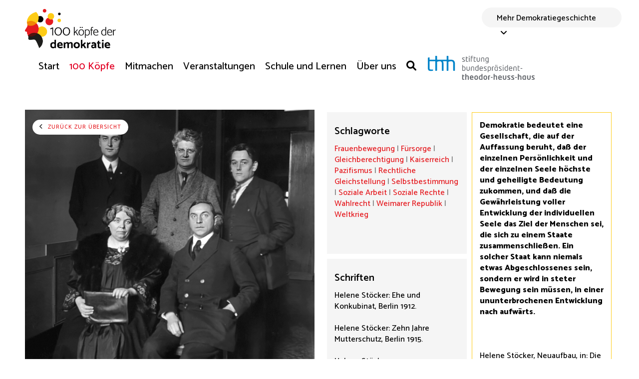

--- FILE ---
content_type: text/html; charset=UTF-8
request_url: https://demokratie-geschichte.de/koepfe/2311
body_size: 10850
content:


<!DOCTYPE html>
<meta name="viewport" content="width=device-width,height=device-height,initial-scale=1.0"/>
<html class=" js flexbox flexboxlegacy rgba multiplebgs backgroundsize borderradius boxshadow textshadow opacity cssgradients csstransforms csstransforms3d csstransitions generatedcontent svg inlinesvg" lang="de" style=""><head><meta http-equiv="Content-Type" content="text/html; charset=UTF-8">


<title>Helene Stöcker - 100 Köpfe der Demokratie</title>
<meta name="description" content="Als Vertreterin der radikalen Frauenbewegung stritt Helene Stöcker mit der Idee der 'Neuen Ethik' für das Recht auf Selbstbestimmung, in der Ehe, in der Liebe, über den eigenen Körper. Neben dem Engagement für das Frauenstimmrecht gründete sie 1905 den Bund für Mutterschutz und Sexualreform und griff damit tabuisierte Themen wie das Recht auf Schwangerschaftsabbruch und die rechtliche Stellung nichtehelicher Kinder auf.">
<meta property="og:title" content="Helene Stöcker" />
<meta property="og:description" content="Als Vertreterin der radikalen Frauenbewegung stritt Helene Stöcker mit der Idee der 'Neuen Ethik' für das Recht auf Selbstbestimmung, in der Ehe, in der Liebe, über den eigenen Körper. Neben dem Engagement für das Frauenstimmrecht gründete sie 1905 den Bund für Mutterschutz und Sexualreform und griff damit tabuisierte Themen wie das Recht auf Schwangerschaftsabbruch und die rechtliche Stellung nichtehelicher Kinder auf." />
<meta property="og:image" content="https://demokratie-geschichte.de/sttic/img/logo_koepfe.png" />
<meta name="twitter:card" content="summary_large_image" />
<meta name="twitter:site" content="@DemokratieOrte" />
<meta name="twitter:title" content="Helene Stöcker" />
<meta name="twitter:image" content="https://demokratie-geschichte.de/sttic/img/logo_koepfe.png" />

<link href="/sttic/kacheln/bootstrap.min.css" rel="stylesheet">
<link href="/sttic/kacheln/fa/css/all.min.css" rel="stylesheet" type="text/css">
<link href="/sttic/kacheln/styles-20230904.css" rel="stylesheet" type="text/css" media="screen">
<link href="/sttic/kacheln/demokratie-20230904.css" rel="stylesheet">
<link rel="stylesheet" href="/sttic/kacheln/jquery-ui.min.css">
<link href="https://fonts.googleapis.com/css2?family=Alegreya+Sans:wght@300;400;500&display=swap" rel="stylesheet">
<link href="https://fonts.googleapis.com/css2?family=Catamaran:wght@500;600;800&display=swap" rel="stylesheet">
<link rel="stylesheet" href="https://fastly.jsdelivr.net/npm/@fancyapps/ui@4.0/dist/fancybox.css" />
<script src="/sttic/kacheln/modernizr.js" type="text/javascript"></script>

<link rel="apple-touch-icon" sizes="57x57" href="/sttic/img/fav/apple-icon-57x57.png">
<link rel="apple-touch-icon" sizes="60x60" href="/sttic/img/fav/apple-icon-60x60.png">
<link rel="apple-touch-icon" sizes="72x72" href="/sttic/img/fav/apple-icon-72x72.png">
<link rel="apple-touch-icon" sizes="76x76" href="/sttic/img/fav/apple-icon-76x76.png">
<link rel="apple-touch-icon" sizes="114x114" href="/sttic/img/fav/apple-icon-114x114.png">
<link rel="apple-touch-icon" sizes="120x120" href="/sttic/img/fav/apple-icon-120x120.png">
<link rel="apple-touch-icon" sizes="144x144" href="/sttic/img/fav/apple-icon-144x144.png">
<link rel="apple-touch-icon" sizes="152x152" href="/sttic/img/fav/apple-icon-152x152.png">
<link rel="apple-touch-icon" sizes="180x180" href="/sttic/img/fav/apple-icon-180x180.png">
<link rel="icon" type="image/png" sizes="192x192"  href="/sttic/img/fav/android-icon-192x192.png">
<link rel="icon" type="image/png" sizes="32x32" href="/sttic/img/fav/favicon-32x32.png">
<link rel="icon" type="image/png" sizes="96x96" href="/sttic/img/fav/favicon-96x96.png">
<link rel="icon" type="image/png" sizes="16x16" href="/sttic/img/fav/favicon-16x16.png">
<link rel="manifest" href="/sttic/img/fav/manifest.json" crossorigin="use-credentials">
<meta name="msapplication-TileColor" content="#ffffff">
<meta name="msapplication-TileImage" content="/sttic/img/fav/ms-icon-144x144.png">
<meta name="theme-color" content="#ffffff">

<script async src="https://www.googletagmanager.com/gtag/js?id=UA-167562175-1"></script>
<!-- Google Tag Manager -->
<script>(function(w,d,s,l,i){w[l]=w[l]||[];w[l].push({'gtm.start':
new Date().getTime(),event:'gtm.js'});var f=d.getElementsByTagName(s)[0],
j=d.createElement(s),dl=l!='dataLayer'?'&l='+l:'';j.async=true;j.src=
'https://www.googletagmanager.com/gtm.js?id='+i+dl;f.parentNode.insertBefore(j,f);
})(window,document,'script','dataLayer','GTM-WR8BXM2');</script>
<!-- End Google Tag Manager --><style type="text/css">
  .imgcredit-right p, .imgcredit-right p a {color:#333}
 
</style>

<link href="/sttic/kacheln/koepfe-neu.css" rel="stylesheet" type="text/css">
<link href="/sttic/kacheln/font-awesome-new.min.css" rel="stylesheet" type="text/css">
</head>
<body class="single-page koepfe">
<!-- start preloader -->
<div id="preloader" style="display: none;">
  <div id="status" style="display: none;">
    <div class="parent">
      <div class="child">
        <p>loading</p>
      </div>
    </div>
  </div>
</div>
<!-- end preloader -->

<div id="wrap">
  

<style>

    .drop-nav {
        position: absolute;
        right:35px;
        top:15px;
        width: 280px;
        height: 40px;
        padding: 6.9px 27.1px 7.1px 30px;
        margin-bottom:4px;
        border-radius: 20px;
        background-color: #f5f5f5;
        color:#000;
        cursor: pointer;
        z-index: 99;
    }
    .drop-nav i {
        color:#000;
        padding-left:8px;
    }

    .drop-nav .start {
        line-height: 30px;
    }

    .drop-nav ul {
        background-color: #f5f5f5;
        list-style-type: none;
        padding:30px;
        font-size:16px;
        line-height: 1.63em;
        width: 280px;
        margin: 0 30px 0 -30px;
        display: none;
        letter-spacing: 0.2px;
    }

    .drop-nav ul li {
        padding: 0 0 12px;
        line-height: 1.3;
    }

    #secondary {
        display: none;
    }
    #primary {
        width:100%;
    }

    .drop-nav.demgesch .arrow { margin-top:5px; }
    .drop-nav.demgesch ul { margin-top:45px; }
    .submenu_inner{width:1200px;}


    @media only screen and (min-width: 769px) {
        [aria-current="notdesktop"] {
            pointer-events: none;
            cursor: default;
            text-decoration: none;
            color: black;
        }
    }
</style>



<noscript><iframe src="https://www.googletagmanager.com/ns.html?id=GTM-WR8BXM2"
                  height="0" width="0" style="display:none;visibility:hidden"></iframe></noscript>

<div id="menu-button">
    <div class="centralizer">
        <div class="cursor">
            <div id="nav-button"> <span class="nav-bar"></span> <span class="nav-bar"></span> <span class="nav-bar"></span> </div>
        </div>
    </div>
</div>

<header id="header" class="header-koepfe">

    <div class="drop-nav desktop demgesch">
        <span class="start">Mehr Demokratiegeschichte <i class="fa fa-angle-down"></i></span>
        <div class="hoverhelp"></div>
        <div class="arrow"></div>
        <ul>
            <li><a href="/">Zur Stiftung Orte der deutschen Demokratiegeschichte</a></li>
            <li><a href="/karte">Deutschlandkarte der Demokratie</a></li>
            <li><a href="/koepfe">100 Köpfe der Demokratie</a></li>
            <li><a href="https://revolution-1848.de" target="_blank">175 Jahre Revolution 1848</a></li>
            <li><a href="/extra/150jahre">150 Jahre Kaiserreich</a></li>
            <li><a href="https://www.demokratiegeschichten.de/" target="_blank">Demokratiegeschichten</a></li>
            <li><a href="https://geschichtslehrerverband.de/historycast/" target="_blank">historyCast</a></li>
        </ul>
    </div>

    <div class="container clearfix" style="padding:0;">
        <h1 id="logo" class="koepfe-logo" style="width: 182px;">
            <a href="/koepfe" class="gtm-nav">
                <img src="/sttic/img/logo_koepfe.png">
            </a>
        </h1>
        <!-- start main nav -->
        <nav id="main-nav">
            <ul class="clearfix" id="options">
                <li>
                    <a href="/koepfe" class=" gtm-nav">Start</a>
                </li>
                <li id="koepfe"> <a class="selected gtm-nav" href="/koepfe/a-z.php"  aria-current="notdesktop">100 Köpfe</a>
                    <div class="arrow"></div>
                    <div class="hoverhelp"></div>
                    <ul class="submenu" style="padding:3em 100em 3em 84em">
                        <div class="submenu_inner" id="first">
                            <li class="items">
                                <ul class="sub-menu-items">
                                    <li><a href="/koepfe/a-z.php">Gesamtliste</a></li>
                                    <li><a href="/koepfe/?filter=neu">Neue Köpfe</a></li>
                                    <li><a href="/koepfe/?filter=alt">Archiv der Köpfe</a></li>
                                </ul>
                            </li>
                            <li class="logo">
                                <img src="/img/flyout_illu_100koepfe.svg">
                            </li>
                            <li class="desc">
                                <p>Wer sind die „100 Köpfe der Demokratie“? Erfahren Sie hier, welche Persönlichkeiten zuletzt gewählt wurden, wer schon einmal Teil der Auswahl war oder werfen Sie einen Blick auf die Gesamtliste.</p>
                            </li>
                        </div>
                    </ul>
                </li>
                <li id="mitmachen"> <a class=" gtm-nav" href="/koepfe/neuer-kopf-liste.php" aria-current="notdesktop">Mitmachen</a>
                    <div class="arrow" style="margin-left:50px"></div>
                    <div class="hoverhelp"></div>
                    <ul class="submenu" style="padding:3em 77em">
                        <div class="submenu_inner" id="second">
                            <li class="items">
                                <ul class="sub-menu-items">
                                    <li><a href="/index.php/vorschlag-neuer-kopf-der-demokratiegeschichte/">Neuen Kopf vorschlagen</a></li>
                                    <li><a href="/koepfe/neuer-kopf-liste.php">Diskussionsforum</a></li>
                                    <li><a href="/debatte">Debatte</a></li>
                                </ul>
                            </li>
                            <li class="logo">
                                <img src="/img/flyout_illu_Mitmachen.svg">
                            </li>
                            <li class="desc">
                                <p>Sie wollen sich einbringen oder haben Fragen zum Projekt? Wählen Sie einen „Kopf“, diskutieren sie andere Vorschläge und debattieren sie über unsere Ideen insgesamt. Wir laden Sie zum Mitmachen ein.</p>
                            </li>
                        </div>
                    </ul>
                </li>
                <li><a href="/koepfe/termine.php" class=" gtm-nav">Veranstaltungen</a></li>
                <li><a href="/index.php/didaktikmaterial/" class=" gtm-nav">Schule und Lernen</a></li>
                <li><a href="https://www.demokratie-geschichte.de/zum-projekt-100-koepfe-der-demokratie/" class=" gtm-nav">Über uns</a></li>
                <li id="thesearch">
                    <a><span class="fa fa-search"></span></a>
                    <div class="arrow" style="border-color: transparent transparent #666 transparent ;margin:-15px 0 0 20px"></div>
                    <div class="rollover form-group has-search" style="background-color:#666;display:none;margin-top:25px">
                        <span class="form-control-feedback" id="gosend"></span>
                        <input type="text" class="form-control" id="search" placeholder="Suche" style="margin: 2px 6px 12px 10px;padding:5px">
                    </div>
                </li>
                <li id="thh-logo">
                    <a href="https://www.theodor-heuss-haus.de/"><img style="width: 214px; margin-left: 3px; margin-top: -8px;" src="../sttic/img/logo-stiftung-theodor-heuss-haus.svg"></a>
                </li>
                <!--
                 <div class="form-group has-search">
                   <span class="fa fa-search form-control-feedback" id="gosend"></span>
                   <input type="text" class="form-control" id="search" placeholder="Suche">
                 </div>
               -->
            </ul>
        </nav>
    </div>
    <!-- end main nav -->
</header>
<!-- end header -->  
  <!-- start content -->
   <!-- start content -->
  <div id="content">
    <div class="container clearfix">
      <div id="container">



         

<style type="text/css">
  .imgcredit-left {
    position: relative;
    bottom: 0;
    margin-top: -40px;
}
</style>
<div class="element tile-2 home auto white-text" id="hochfbild">
    <div class="category2 black-text button"><a class="red" href="/koepfe/?id=2311"><i class="fa fa-angle-left"></i> zurück zur Übersicht</a></div>
    <img src="https://www.demokratie-geschichte.de/wp-content/uploads/2020/09/Bild-183-09249-0012.-1-e1602778726143.jpg" alt=""  class="zoom-in"  />
    <div class="imgcredit-left">
        <p style="font-size:9px !important"> Bundesarchiv, Bild 183-09249-0012; Helene Stöcker (links sitzend) auf dem Kongress der Internationalen Arbeiter Hilfe, Berlin 1923</p>
    </div>

    <article class="grey-bg darker with-padding white-text">
        <p>Neue Ethik als Recht auf Selbstbestimmung</p>
        <h1>Helene Stöcker</h1>
        <p>
            * 13.11.1869 in Elberfeld &dagger; 24.02.1943 in New York (USA)        </p>
        <p><strong>Als Vertreterin der radikalen Frauenbewegung stritt Helene Stöcker mit der Idee der 'Neuen Ethik' für das Recht auf Selbstbestimmung, in der Ehe, in der Liebe, über den eigenen Körper. Neben dem Engagement für das Frauenstimmrecht gründete sie 1905 den Bund für Mutterschutz und Sexualreform und griff damit tabuisierte Themen wie das Recht auf Schwangerschaftsabbruch und die rechtliche Stellung nichtehelicher Kinder auf.</strong></p><hr>
        <p> Helene Stöcker wehrte sich schon früh gegen die Einschränkungen, die Frauen im Kaiserreich für ihr politisches Engagement erfuhren. Bereits vor einem geisteswissenschaftlichen Studium, das sie erst 1896 beginnen konnte, setzte sie sich in verschiedenen Schriften mit der männlichen Herrschaft über alle Lebensbereiche, inklusive der der Frauen, kritisch auseinander. 1901 promovierte sie in Bern und kehrte anschließend nach Berlin zurück, um in der Frauenbewegung verschiedene Vereine zu gründen. Ihr erstes großes Arbeitsfeld war der <em>Bund für Mutterschutz und Sexualreform</em>, der Aufklärungsarbeit betrieb und die rechtliche wie soziale Position benachteiligter Frauen, gerade auch von ledigen Müttern und unehelichen Kindern, stärken wollte. Für diese Aktionsfelder wurde Stöcker nicht nur von konservativen Kreisen, sondern auch von Mitstreiterinnen der bürgerlichen Frauenbewegung angefeindet.<br><br>In ihrer Idee einer 'Neuen Ethik', einer grundlegenden Wandlung moralisch-ethischer Prinzipien, blieb Stöcker jedoch unbeirrbar. Sie weitete das Konzept stattdessen über den Ersten Weltkrieg auch auf gesamtgesellschaftliche und humanistische Fragen aus, die in ihrer Vorstellung ein gleichgestellteres und friedlicheres Zusammenleben ermöglichen sollten. Daraus ergab sich für Stöcker auch eine absolute Ablehnung der Gewalt; eine Überzeugung, die durch die politische Gewalt der Weimarer Zeit und schließlich der Nationalsozialisten herausgefordert wurde und über die sie, bereits 1933 aus Deutschland emigriert, im Exil resignierte.</p>

    </article>

            <div class="tile-separater"></div><article class="with-padding grey-bg darker white-text">
            <h2 style="margin-bottom:1.5em">Bezug zu ...</h2>
            <ul class="comments"><a href="/koepfe/2588"><li>
                <div class="comment  clearfix">
                  <div class="commenter-avatar"> <img alt="" src="https://www.demokratie-geschichte.de/wp-content/uploads/2020/10/AddF-F1-00358_red-e1604512141820-280x220.jpg" /> </div>
                  <div class="comment-content">
                    <h4>Katharina von Kardorff-Oheimb</h4>
                    <p>Einst als "Zierde des Parlaments" bezeichnet, verstand es die Unternehmerin Katharina von Kardorff-Oheimb auf außergewöhnliche Weise, Einfluss auf die Politik zu nehmen. Nicht nur durch ihre Tätigkeit für die Deutsche Volkspartei (DVP), sondern auch durch Fortbildungen, Publikationen und das politische Netzwerken in ihrem Berliner Salon setzte sie sich für Gleichberechtigung und gleiche Chancen in der Gesellschaft ein. 

 </p>
                  </div>
                </div>
              </li></a>
              <a href="/koepfe/2257"><li>
                <div class="comment  clearfix">
                  <div class="commenter-avatar"> <img alt="" src="https://www.demokratie-geschichte.de/wp-content/uploads/2020/09/3237425pa-280x220.jpg" /> </div>
                  <div class="comment-content">
                    <h4>Hedwig Dohm </h4>
                    <p>Hedwig Dohm ist durch ihre politischen Schriften und ihre schriftstellerische Tätigkeit zu einer der Vordenkerinnen der radikalen Frauenbewegungen geworden. In ihren feministischen Werken forderte sie immer wieder die völlige rechtliche, soziale und ökonomische Gleichberechtigung von Männern und Frauen und trat früh für das Frauenwahlrecht ein. </p>
                  </div>
                </div>
              </li></a>
              </ul></article>
</div><!-- end tile-2 -->

        <div class="element tile-2 home auto" id="hochftxt" style="overflow:inherit">
          

<ARTICLE id="container2" style="margin:0">

 
        <div class="element2 tile-1 home black-text entrymeta outline" id="tile1">
          <div class="grey-bg outline"  id="dotted1" style="min-height:0">
            <div class="parent">
              <div class="child with-padding centered" >
                <h4>Schlagworte</h4>
                <p id="content1">
                <a class="red" href="/thema/Frauenbewegung">Frauenbewegung</a> | <a class="red" href="/thema/Fürsorge">Fürsorge</a> | <a class="red" href="/thema/Gleichberechtigung">Gleichberechtigung</a> | <a class="red" href="/thema/Kaiserreich">Kaiserreich</a> | <a class="red" href="/thema/Pazifismus">Pazifismus</a> | <a class="red" href="/thema/Rechtliche Gleichstellung">Rechtliche Gleichstellung</a> | <a class="red" href="/thema/Selbstbestimmung">Selbstbestimmung</a> | <a class="red" href="/thema/Soziale Arbeit">Soziale Arbeit</a> | <a class="red" href="/thema/Soziale Rechte">Soziale Rechte</a> | <a class="red" href="/thema/Wahlrecht">Wahlrecht</a> | <a class="red" href="/thema/Weimarer Republik">Weimarer Republik</a> | <a class="red" href="/thema/Weltkrieg">Weltkrieg</a>                </p>
              </div>
            </div>
          </div>
        </div>
 
        <div class="element2 tile-1 home black-text entrymeta outline" id="tile2">
          <div class="grey-bg outline gold"   id="dotted2">
            <div class="parent">
              <div class="child with-padding centered" >
                <p id="content2">
                <strong>Demokratie bedeutet eine Gesellschaft, die auf der Auffassung beruht, daß der einzelnen Persönlichkeit und der einzelnen Seele höchste und geheiligte Bedeutung zukommen, und daß die Gewährleistung voller Entwicklung der individuellen Seele das Ziel der Menschen sei, die sich zu einem Staate zusammenschließen. Ein solcher Staat kann niemals etwas Abgeschlossenes sein, sondern er wird in steter Bewegung sein müssen, in einer ununterbrochenen Entwicklung nach aufwärts.</strong><br><br>&nbsp;<br><br>Helene Stöcker, Neuaufbau, in: Die neue Generation, Nr. 8, August 1919, S. 355–368, S. 363.                </p>
              </div>
            </div>
          </div>
        </div>
 
        <div class="element2 tile-1 home black-text entrymeta outline" id="tile3">
          <div class="grey-bg outline"  id="dotted3">
            <div class="parent">
              <div class="child with-padding centered" >
                <h4>Schriften</h4>
                <p id="content3">
                Helene Stöcker: Ehe und Konkubinat, Berlin 1912.<br><br>Helene Stöcker: Zehn Jahre Mutterschutz, Berlin 1915.<br><br>Helene Stöcker: Lebenserinnerungen. Die unvollendete Autobiographie einer frauenbewegten Pazifistin, hrsg. von Reinhold Lütgemeier-Davin und Kerstin Wolff, Köln 2015.                </p>
              </div>
            </div>
          </div>
        </div>
 
        <div class="element2 tile-1 home black-text entrymeta outline" id="tile6">
          <div class="grey-bg outline"  id="dotted6">
            <div class="parent">
              <div class="child with-padding centered" >
                <h4>Literatur</h4>
                <p id="content6">
                Rolf von Bockel: Philosophin einer „neuen Ethik“. Helene Stöcker (1869–1943), Hamburg 1991.<br><br>Julia Polzin: Matriarchale Utopien, freie Liebe und Eugenik - die Mutterbewegung im Deutschen Kaiserreich und der Bund für Mutterschutz bis 1940, Hamburg 2017.<br><br>Christl Wickert: Helene Stöcker 1869–1943. Frauenrechtlerin, Sexualreformerin und Pazifistin. Eine Biographie, Bonn 1991.<br><br>Kerstin Wolff/Reinhold Lütgemeier-Davin (Hrsg.): Helene Stöcker – Lebenserinnerungen. Die unvollendete Autobiographie einer frauenbewegten Pazifistin, Wien u.a. 2015..                </p>
              </div>
            </div>
          </div>
        </div>
 
        <div class="element2 tile-1 home black-text entrymeta outline" id="tile4">
          <div class="grey-bg outline"  id="dotted4">
            <div class="parent">
              <div class="child with-padding centered"  >
                <h4>Links</h4>
                <p id="content4" style="word-break: break-word;"">
                <a class="red" target="_blank" href="https://www.digitales-deutsches-frauenarchiv.de/akteurinnen/helene-stoecker">Porträt von Jessica Bock und weitere Materialien zu Helene Stöcker im Digitalen Deutschen Frauenarchiv</a><br><br><a class="red" target="_blank" href="https://www.dhm.de/lemo/biografie/helene-stoecker">Tabellarischer Lebenslauf von Heike Schaal zu Helene Lange beim Lebendigen Museum Online</a>                </p>
              </div>
            </div>
          </div>
        </div>
 
        <div class="element2 tile-1 home black-text entrymeta outline" id="tile5">
          <div class="grey-bg outline gold"  id="dotted5">
            <div class="parent">
              <div class="child with-padding centered"  >
                <p id="content5" class="black-text"><img src="/img/flyout_illu_100koepfe.svg" style="width: 56%; margin: 15px 0 25px 0;" />
                <span class="h4">Expertinnen und Experten</span>
                Möchten Sie eine Veranstaltung zu Helene Stöcker organisieren?<br><br><a href="mailto:projekt@stiftung-heuss-haus.de">Bitte kontaktieren Sie uns</a> – wir vermitteln Sie gerne an eine Referentin oder einen Referenten!<br>                </p>
              </div>
            </div>
          </div>
        </div>
    <div class="element2 tile-1 home black-text entrymeta outline" id="tile7">
        <div class="grey-bg outline gold"  id="dotted7">
            <div class="parent">
                <div class="child with-padding centered"  >
                    <p id="content7" class="black-text"><img src="/img/flyout_illu_Mitmachen.svg" style="width: 56%; margin: 15px 0 25px 0;" />
                        <span class="h4">Diskussionsforum</span>
                        <a class="red" href="/koepfe/alter-kopf-diskussion.php?alter_kopf=2311">Diskutieren Sie mit anderen Nutzerinnen und Nutzern über Helene Stöcker!</a><br>
                    </p>
                </div>
            </div>
        </div>
    </div>
                </article>
        </div><!-- end of tile-2 -->




 
<style>
  .outline.gold { background-color: #fff !important;
  border: 1px solid #fecc16; }
  a.red {color:#E51B20; text-decoration: none;}
  #content .tile-1 p,#content .tile-1 h4 {text-align:left;}
  span.h4{font-size: 20px;margin-bottom:20px;display:block}
</style>

      </div>
    </div>
  </div>

  <!-- end content -->



  </div>
  <!-- end content -->
  

<footer id="footer" class="black-text">
    <div class="container clearfix footer">
        <div class="alignleft" style="min-width:300px;padding-bottom:50px">
            <p>Eine Seite der Stiftung<br/> Orte der deutschen Demokratiegeschichte. © 2026 <br><br>
                <a href="/presse" title="">Presse</a><br/>
                <a href="/barrierefreiheit" title="">Barrierefreiheit</a><br/>
                <a href="/impressum" title="">Impressum</a> <br/>
                <a href="/datenschutz" title="">Datenschutz</a> <br>

                <div class="social" style="color: black; margin-top: 25px">
                    Folge uns:
                    <div class="icons" style="display: flex; align-items: flex-end; margin-top: 0">
                        <a href="https://www.facebook.com/Orte.der.Demokratiegeschichte/" target="_blank" rel="nofollow" style="margin: 0 5px 0 0;">
                            <img data-src="https://www.demokratie-geschichte.de/sttic/img/socialmedia_facebook.svg" class="lazy-loaded lazy-finished" alt=" " src="https://www.demokratie-geschichte.de/sttic/img/socialmedia_facebook.svg">
                        </a>
                        <a href="https://www.linkedin.com/company/demokratiegeschichte/" target="_blank" rel="nofollow" style="margin: 0 5px 0 0;">
                            <img data-src="https://www.demokratie-geschichte.de/sttic/img/socialmedia_linkedin.svg" class="lazy-loaded lazy-finished" alt=" " src="https://www.demokratie-geschichte.de/sttic/img/socialmedia_linkedin.svg">
                        </a>
                        <a href="https://www.instagram.com/orte_demokratiegeschichte/" target="_blank" rel="nofollow" style="margin: 0 5px 0 0;">
                            <img data-src="https://www.demokratie-geschichte.de/sttic/img/socialmedia_instagram.svg" class="lazy-loaded lazy-finished" alt=" " src="https://www.demokratie-geschichte.de/sttic/img/socialmedia_instagram.svg">
                        </a>
                        <a href="https://www.youtube.com/@demokratiegeschichte" target="_blank" rel="nofollow" style="margin: 0 5px 0 0;">
                            <img data-src="https://www.demokratie-geschichte.de/sttic/img/youtube_social_square_red.png" class="lazy-loaded lazy-finished" alt=" " src="https://www.demokratie-geschichte.de/sttic/img/youtube_social_square_red.png">
                        </a>
                    </div>
                </div>

            </p>
        </div>
        <div class="alignright" style="min-width:300px;">
            
                <p class="alignright" style="text-indent: 20px;">
                    Ein Projekt der <br>
                    <a href="https://www.theodor-heuss-haus.de/"><img style="width:200px;padding-left:20px" src="/sttic/img/thh.jpg"/></a>
                </p>
                <p class="alignright" style="padding-left:20px">
                    Gefördert von: <br>
                    <a href="https://www.kulturstaatsministerin.de/" target="_blank"><img style="width:200px;" src="/sttic/img/logo-bkm.png"/></a>
                </p>

            
        </div>
    </div>
</footer>

<!-- end wrap --> 


<script src="https://cdnjs.cloudflare.com/ajax/libs/jquery/2.2.2/jquery.min.js" type="text/javascript"></script> 
<script src="/sttic/kacheln/jquery-easing-1.3.js" type="text/javascript"></script> 
<script src="/sttic/kacheln/isotope.pkgd.min.js"></script>
<script src="/sttic/kacheln/main.js" type="text/javascript"></script> 
<script src="/sttic/kacheln/bootstrap.min.js" type="text/javascript"></script> 
<script src="/sttic/kacheln/jquery-ui.min.js"></script>
<script src="/sttic/kacheln/jquery.ui.touch-punch.min.js"></script>
<script src="/sttic/kacheln/jquery.flexslider-min.js" type="text/javascript"></script>
<script src="https://fastly.jsdelivr.net/npm/@fancyapps/ui@4.0/dist/fancybox.umd.js"></script>
<link rel="stylesheet" href="https://cdnjs.cloudflare.com/ajax/libs/tiny-slider/2.9.4/tiny-slider.css">
<script src="https://cdnjs.cloudflare.com/ajax/libs/tiny-slider/2.9.2/min/tiny-slider.js"></script>


<script>
$(document).ready(function(){
$('#gosend').click(function () {
    var suche = $('#search').val();
	$(location).attr('href', '/suche.php?q='+suche)
});

$('#search').keypress(function (e) {
  if (e.which == 13) {
    var suche = $('#search').val();
	$(location).attr('href', '/suche.php?q='+suche)
    return false;   
  }
});

});
</script>




<script>



  function redrawNetwork(groups,highlightedid = false) {
    // create a network
    var container = document.getElementById('mental-map');

    // provide the data in the vis format
    var data = {
      nodes: nodesDataset,
      edges: edges
    };
    var options = {
      nodes: {
        shapeProperties: {
          interpolation: true    // 'true' for intensive zooming
        },
        font: {
          face: "'Alegreya Sans', sans-serif",
          size: 12
        },
        color: {
          highlight: { border: "#333", background: "#f5f5f5" },
        },
        mass: 0.66,
      },
      edges: {
        color: "#b5b5b5",
      },
      groups:groups,
      physics: {
        solver: "forceAtlas2Based",
        timestep: 0.15,
        stabilization: {
          enabled: true,
          iterations: 750,
          updateInterval: 25,
        },
      },
      layout: { randomSeed: 2 },
      autoResize: true,
      layout: {
        improvedLayout: true
      },       // defined in the layout module.

    };

    allNodes = nodesDataset.get({ returnType: "Object" });

    // initialize your network!
    network = new vis.Network(container, data, options);

    network.on('click', onClick);
    network.on('doubleClick', onDoubleClick);

    var doubleClickTime = 0;
    var threshold = 200;

    function onClick(params) {
      var t0 = new Date();
      if (t0 - doubleClickTime > threshold) {
        doOnClick(params);
      }
    }

    function doOnClick(params) {
      neighbourhoodHighlight(params)
      console.log("execute onClick function");
    }

    function onDoubleClick(params) {
      doubleClickTime = new Date();

      showPopoverOnNode(params);
      console.log("execute onDoubleClick function");
    }

    if(highlightedid !== false){
      neighbourhoodHighlight({nodes:[highlightedid]});
      allNodes[highlightedid].font = {};
      allNodes[highlightedid].font.size = 24
    } else {
      neighbourhoodHighlight({nodes:[]});
    }

    var updateArray = [];
    for (nodeId in allNodes) {
      if (allNodes.hasOwnProperty(nodeId)) {
        updateArray.push(allNodes[nodeId]);
      }
    }
    nodesDataset.update(updateArray);
  }

  function showPopoverOnNode(params) {
    var pupupContent = false;
    if (params.nodes.length > 0) {
      var selectedNode = params.nodes[0];

      var { x: nodeX, y: nodeY } = network.canvasToDOM(
        network.getPositions([selectedNode])[selectedNode]
      );

      var sSystemTitle = allNodes[selectedNode].label;
      if(allNodes[selectedNode].group === 'epoche'){
        window.location.href = '/epoche/'+encodeURI(allNodes[selectedNode].label) ;
      } else if(allNodes[selectedNode].group === 'kopf') {
        window.location.href = '/koepfe/' + selectedNode ;
      } else {
        $('#modal-mentalmap-' + selectedNode).modal()
      }

    }
  }


  function neighbourhoodHighlight(params) {
    // if something is selected:
    if (params.nodes.length > 0) {
      highlightActive = true;
      var i, j;
      var selectedNode = params.nodes[0];
      var degrees = 2;
      var meh = allNodes[selectedNode];

      // mark all nodes as hard to read.
      for (var nodeId in allNodes) {

        allNodes[nodeId].opacity = "0.5";
        if(allNodes[nodeId].borderWidth != 0){
          allNodes[nodeId].hiddenborderWidth = allNodes[nodeId].borderWidth;
        }
        allNodes[nodeId].borderWidth = 0;
        if (allNodes[nodeId].hiddenGroup === undefined) {
          allNodes[nodeId].hiddenGroup = allNodes[nodeId].group;
          allNodes[nodeId].group = 'second_' + allNodes[nodeId].hiddenGroup;
        }

        if (allNodes[nodeId].hiddenLabel === undefined) {
          allNodes[nodeId].hiddenLabel = allNodes[nodeId].label;
          allNodes[nodeId].label = undefined;
        }
      }
      var connectedNodes = network.getConnectedNodes(selectedNode);
      var allConnectedNodes = [];

      // get the second degree nodes
      for (i = 1; i < degrees; i++) {
        for (j = 0; j < connectedNodes.length; j++) {
          allConnectedNodes = allConnectedNodes.concat(
            network.getConnectedNodes(connectedNodes[j])
          );
        }
      }

      // all second degree nodes get a different color and their label back
      for (i = 0; i < allConnectedNodes.length; i++) {
        allNodes[allConnectedNodes[i]].opacity = "0.75";
        if (allNodes[allConnectedNodes[i]].hiddenGroup !== undefined) {
          allNodes[allConnectedNodes[i]].group = 'first_' + allNodes[allConnectedNodes[i]].hiddenGroup;
        }

        if (allNodes[allConnectedNodes[i]].hiddenLabel !== undefined) {
          allNodes[allConnectedNodes[i]].label =
            allNodes[allConnectedNodes[i]].hiddenLabel;
          allNodes[allConnectedNodes[i]].hiddenLabel = undefined;
        }
      }

      // all first degree nodes get their own color and their label back
      for (i = 0; i < connectedNodes.length; i++) {
        allNodes[connectedNodes[i]].opacity = '1';
        allNodes[connectedNodes[i]].borderWidth =  allNodes[connectedNodes[i]].hiddenborderWidth
        if (allNodes[connectedNodes[i]].hiddenGroup !== undefined) {
          allNodes[connectedNodes[i]].group = allNodes[connectedNodes[i]].hiddenGroup;
        }
        if (allNodes[connectedNodes[i]].hiddenLabel !== undefined) {
          allNodes[connectedNodes[i]].label =
            allNodes[connectedNodes[i]].hiddenLabel;
          allNodes[connectedNodes[i]].hiddenLabel = undefined;
        }
      }

      // the main node gets its own color and its label back.
      allNodes[selectedNode].opacity = '1';
      allNodes[selectedNode].borderWidth =  allNodes[selectedNode].hiddenborderWidth

      allNodes[selectedNode].group = allNodes[selectedNode].hiddenGroup;
      if (allNodes[selectedNode].hiddenGroup !== undefined) {
        allNodes[selectedNode].group = allNodes[selectedNode].hiddenGroup;
        var meh = allNodes[selectedNode];
      }
      if (allNodes[selectedNode].hiddenLabel !== undefined) {
        allNodes[selectedNode].label = allNodes[selectedNode].hiddenLabel;
        allNodes[selectedNode].hiddenLabel = undefined;
      }
    } else if (highlightActive === true) {
      // reset all nodes
      for (var nodeId in allNodes) {

        allNodes[nodeId].opacity = '1';
        if( allNodes[nodeId].hiddenborderWidth !== undefined){
          allNodes[nodeId].borderWidth =  allNodes[nodeId].hiddenborderWidth
        }
        if (allNodes[nodeId].hiddenGroup !== undefined) {
          allNodes[nodeId].group = allNodes[nodeId].hiddenGroup;
          allNodes[nodeId].hiddenGroup = undefined;
        }
        if (allNodes[nodeId].hiddenLabel !== undefined) {
          allNodes[nodeId].label = allNodes[nodeId].hiddenLabel;
          allNodes[nodeId].hiddenLabel = undefined;
        }
      }
      highlightActive = false;


    }

    // transform the object into an array
    var updateArray = [];
    for (nodeId in allNodes) {
      if (allNodes.hasOwnProperty(nodeId)) {
        updateArray.push(allNodes[nodeId]);
      }
    }
    nodesDataset.update(updateArray);
    if (typeof $ !== 'undefined') {
      $('.popover').hide();
    }
  }



  var docCookies = {
    getItem: function (sKey) {
      if (!sKey || !this.hasItem(sKey)) { return null; }
      return unescape(document.cookie.replace(new RegExp("(?:^|.*;\\s*)" + escape(sKey).replace(/[\-\.\+\*]/g, "\\$&") + "\\s*\\=\\s*((?:[^;](?!;))*[^;]?).*"), "$1"));
    },
    setItem: function (sKey, sValue, vEnd, sPath, sDomain, bSecure) {
      if (!sKey || /^(?:expires|max\-age|path|domain|secure)$/i.test(sKey)) { return; }
      var sExpires = "";
      if (vEnd) {
        switch (vEnd.constructor) {
          case Number:
            sExpires = vEnd === Infinity ? "; expires=Tue, 19 Jan 2038 03:14:07 GMT" : "; max-age=" + vEnd;
            break;
          case String:
            sExpires = "; expires=" + vEnd;
            break;
          case Date:
            sExpires = "; expires=" + vEnd.toGMTString();
            break;
        }
      }
      document.cookie = escape(sKey) + "=" + escape(sValue) + sExpires + (sDomain ? "; domain=" + sDomain : "") + (sPath ? "; path=" + sPath : "") + (bSecure ? "; secure" : "");
    },
    removeItem: function (sKey, sPath) {
      if (!sKey || !this.hasItem(sKey)) { return; }
      document.cookie = escape(sKey) + "=; expires=Thu, 01 Jan 1970 00:00:00 GMT" + (sPath ? "; path=" + sPath : "");
    },
    hasItem: function (sKey) {
      return (new RegExp("(?:^|;\\s*)" + escape(sKey).replace(/[\-\.\+\*]/g, "\\$&") + "\\s*\\=")).test(document.cookie);
    },
    keys: /* optional method: you can safely remove it! */ function () {
      var aKeys = document.cookie.replace(/((?:^|\s*;)[^\=]+)(?=;|$)|^\s*|\s*(?:\=[^;]*)?(?:\1|$)/g, "").split(/\s*(?:\=[^;]*)?;\s*/);
      for (var nIdx = 0; nIdx < aKeys.length; nIdx++) { aKeys[nIdx] = unescape(aKeys[nIdx]); }
      return aKeys;
    }
  };
</script>

<style type="text/css">
   img.fancygallery {width:21%;float:left;margin:10px;position: relative;z-index:2;border:2px solid white;margin-top:-80px;}

 article img.fancygallery:nth-child(1n+3) {
   display:none;
}
@media only screen and (max-width: 800px) {
  img.fancygallery { margin-top: -55px; }
 }
</style>
<script>

$(window).load(function(){

      // image gallery
      Fancybox.bind('[data-fancybox="preview"]',{
      thumbs : {
      autoStart : true,
      keyboard: true
      },
      preventCaptionOverlap: true
      });


var cont0 = $("#content0").height();
  $("#dotted0,#tile0").height(cont0+56);
var cont1 = $("#content1").height();
  $("#dotted1,#tile1").height(cont1+130);
  var cont2 = $("#content2").height();
  $("#dotted2,#tile2").height(cont2+130);
  var cont3 = $("#content3").height();
  $("#dotted3,#tile3").height(cont3+130);
  var cont4 = $("#content4").height();
  $("#dotted4,#tile4").height(cont4+130);
  var cont5 = $("#content5").height();
  $("#dotted5,#tile5").height(cont5+130);
    var cont6 = $("#content6").height();
    $("#dotted6,#tile6").height(cont6+130);
    var cont7 = $("#content7").height();
    $("#dotted7,#tile7").height(cont7+130);

  var elem = document.querySelector('#container2');
  var iso2 = new Isotope( elem, {
                itemSelector: '.element2',
                layoutMode: 'masonry'
                });

  var elem = document.querySelector('#container');
  var iso = new Isotope( elem, {
                itemSelector: '.element',
                layoutMode: 'fitRows'
                });

  var wdth = $("#content").width();
  
  if (wdth < 900)
  {
  var imgcrdt = $("#koetitle").height();
  $(".imgcredit-right").css('bottom', imgcrdt+120);
  }

        


});


</script>





<script src="/sttic/kacheln/koepfe.js" type="text/javascript"></script> 
</body>
</html>

--- FILE ---
content_type: text/css
request_url: https://demokratie-geschichte.de/sttic/kacheln/styles-20230904.css
body_size: 5738
content:
 @charset "utf-8";

html,body { font-size:16px; }

/* 1. Clearfix
--------------------------------------------------------------------------------------------------------*/
.clear {
	clear: both;
}
.clearfix:after {
	content: ".";
	display: block;
	height: 0;
	clear: both;
	visibility: hidden;
}/* ----- clear fix for floats ----- */
.clearfix {
	display: inline-block;
}
* html .clearfix {
	height: 1%;
}/* hides clearfix from IE-mac */
.clearfix {
	display: block;
}/* end hide from IE-mac */
.alignleft {
	float: left;
}
.alignright {
	float: right;
}
.aligncenter {
	display: inline-block;
}
.aligncenter .padding {
	display: block;
	padding: 0 12px;
}
.alignnone {
	clear: both;
	font-size: 0;
	line-height: 0;
	margin: 0;
	padding: 0;
	border: 0;
	height: 0;
	width: 0;
}
.centered {
	text-align: center;
}
.hidden {
	display: none;
	visibility: hidden;
}
/* Preventing font-rendering switches during CSS transitions inside Flexslider for Safari and Chrome under MacOSX */
*, *:before, *:after {
	-webkit-font-smoothing: antialiased;
}
.flexslider {
	-webkit-transform: translateZ(0px);
}



@media only screen and (max-width: 1024px) { .desktop { display:none } }
@media only screen and (min-width: 1025px) { .mobile { display:none } }


/* End Clearfix
--------------------------------------------------------------------------------------------------------*/



/* =2. Preloader
--------------------------------------------------------------------------------------------------------*/
#preloader {
	position: fixed;
	top: 0;
	left: 0;
	right: 0;
	bottom: 0;
	background: #fff;
	z-index: 9999999;
}
#status {
	z-index: 28;
	position: absolute;
	color: #fff !important;
	top: 50%;
	height: 220px;
	width: 100%;
	margin-top: -115px;
}
/* horizontal centering */
.parent {
	width: 100%;
	margin: 0px auto;
	position: absolute;
	top: 0;
	left: 0;
	height: 100%;
	padding: 0px;
	z-index: 11
}
#preloader .child {
	text-align: center;
}
/* vertical centering */
.parent {
        display: table
}
.child {
	display: table-cell;
	vertical-align: top;
}
.parent .bottom {
	display: table-cell;
	vertical-align: bottom;
}
.parent .top {
	display: table-cell;
	vertical-align: top;
}
.box-parent .child {
	padding-top: 10px;
}
/* End Preloader
--------------------------------------------------------------------------------------------------------*/



/* =3. Typography
--------------------------------------------------------------------------------------------------------*/
html {
	overflow: -moz-scrollbars-vertical;
	overflow-y: scroll;
	overflow-x: hidden;
}
body {
	font-size: 16px;
	font-family: 'Catamaran', sans-serif;
	color: #fff;
	-moz-osx-font-smoothing: grayscale;
	-webkit-font-smoothing: antialiased;
	background: #000;
}
a, a * {
	-webkit-transition: all 0.2s ease 0s;
	transition: all 0.2s ease 0s;
}
a:hover, a:focus {
	text-decoration: none;
	outline: 0;
}
*, *:after, *:before {
	-webkit-box-sizing: border-box;
	-moz-box-sizing: border-box;
	box-sizing: border-box;
	padding: 0;
	margin: 0;
	text-rendering: optimizeLegibility;
	outline: 0;
}
*:focus, *:after:focus, *:before:focus {
outline: 0;
}
p {
	padding: 0;
	margin: 0 0 10px;
	-webkit-transition: all 0.2s ease 0s;
	transition: all 0.2s ease 0s;
	position: relative;
	line-height: 1.4;
}
a {
	text-decoration: none;
}
p a {
	text-decoration: underline;
	position: relative;
	opacity: 1;
}

p#content1 { /* Trennstriche bei Schlagworten heller */
		color: #777;
}

 #content5 .h4 { /* Typo bei Expertinnen größer */
	 font-size: 26px;
	 line-height: 29px;
 }
 #content7 .h4 { /* Typo bei Diskussion auch größer */
	 font-size: 26px;
	 line-height: 29px;
 }

.white-text p a, .intro p a {
	color: #fff;
	opacity: 1;
}
p a:hover {
	text-decoration: underline !important;
	opacity: 1;
}
p a:focus {
	text-decoration: underline;
}
.white-text p a:hover, .intro p a:hover {
	color: #fff;
	opacity: 1;
}
p.small {
	font-size: 70%;
	font-weight: 400;
	text-transform: uppercase;
	opacity: 0.7;
	letter-spacing: 1px;
}
p.connected-to-small { margin:0; margin-left:4px; top:-4px; display:inline; }
#preloader p.small {
	color: #fff !important;
	padding: 0 !important
}
.child p.small {
	padding-top: 10px;
}
p.small.below-header {
	padding-top: 4px;
	margin-bottom: 12px;
}
p.large {
	font-size: 120%;
	padding: 0px 0 5px;
}
p.details {
	opacity: 0.7;
	font-size: 85%;
	margin-bottom: 10px;
}
.white-text p {
	color: #fff;
}
.black-text p  {
	color: #000;
}

.black-text a {
	color: #e51b20;
	text-decoration: none;
}

.black-text a:hover {
	text-decoration: none;
}

.info-box-content p.large, .header-wrapper p.large {
	max-width: 474px;
	margin-left: auto;
	margin-right: auto;
}
.white-text p.below-button {
	color: #fff;
	opacity: 0.7;
}
.white-text a:hover p.below-button {
	color: #fff;
	opacity: 1;
}
blockquote {
	border: 0;
	position: relative;
	margin: 0px 0px 65px;
	font-size: 130%;
	color: #fff;
	padding: 0;
	line-height: 1.5;
	font-style: italic;
}
article blockquote {
	margin: 29px 35px 90px;
}
article blockquote p {
	opacity: 1;
}


.button {
	border: 0;
	border-radius: 30px;
	padding: 13px 25px 14px;
	line-height: 1;
	display: inline-block;
	margin-top: 5px;
	margin-bottom: 5px;
	font-size: 11px !important;
	letter-spacing: 1px;
	margin-right: 10px;
	font-weight: 400;
	text-transform: uppercase;
	background: #fff;
	color: #2b2b2b;
}
.centered .button { margin-right:0; }
.button i.fa {
	color: #2b2b2b !important;
	font-size: 115%;
}
.button:hover {
	color: #2b2b2b !important;
}
.signature {
	background: url(../images/signature.png) center no-repeat;
	background-size: 165px 50px;
	width: 165px;
	height: 50px;
	display: inline-block;
	position: relative;
	margin-top: 15px;
}
.absolute-bottom {
	position: absolute;
	bottom: 20px;
	left: 35px;
	margin: 0 !important;
	padding: 0 !important;
	z-index: 1
}
/* End Typography
--------------------------------------------------------------------------------------------------------*/



/* =4. Headings
--------------------------------------------------------------------------------------------------------*/
h1#logo {
	position: relative;
	height: 55px;
	width: 220px;
	padding: 0 !important;
	margin: 0;
	display: block;
	margin-left: 10px;
	top: -2px;
	float: left;
}

.seite_karte h1#logo, .eintrag_karte h1#logo, .group-blog h1#logo, .extra h1#logo  {
	width: 200px;
	margin: 0;
	margin-left: 10px;
	top: -2px;
}



.numbers, h1, h2, h3, h4, h5, h6 {
	line-height: 1.35;
	display: block;
	position: relative;
	font-weight: 600;
	font-family: Catamaran, sans-serif;
}

.white-text h1, .white-text h2, .white-text h3, .white-text h4, .white-text h5, .white-text h6 {
	color: #fff;
	padding: 0;
    margin: 6px 0 8px;
}
.black-text h1, .black-text h2, .black-text h3, .black-text h4, .black-text h5, .black-text h6 {
	color: #000;
}
h1 {
	font-size: 40px;
	line-height: 1.2;
}
h2 {
	font-size: 36px;
	line-height: 1.25;
}
h3 {
	font-size: 28px;
	line-height: 1.3;
}
h4 {
	font-size: 20px;
}
h5 {
	font-size: 18px;
}
h6 {
	font-size: 16px;
}
.below-icon {
	margin-top: 0px;
	margin-bottom: 0px;
}
.header {
	margin-top: 0px;
}
.header.with-details-above {
	margin-top: -3px;
}
.lone-header {
	padding-bottom: 15px;
}
.more-margin {
	margin-top: 30px;
}
.no-margin-nor-padding {
	padding: 0;
	margin: 0;
}
.social-header {
	position: absolute;
	bottom: 20px;
}
.social-header i.fa {
	opacity: 0.5;
}
.grey-bg.lighter h1 {
	margin-bottom: 24px;
}
.intro-image h1 {
	margin: 0px;
}
.marked { background:rgba(255,255,255,0.1) }
/* End Headings
--------------------------------------------------------------------------------------------------------*/



/* 5. Navigation
--------------------------------------------------------------------------------------------------------*/
 #menu-button {
	 font-size: 14px;
	 height: 58px;
	 position: relative;
	 -webkit-tap-highlight-color: rgba(0, 0, 0, 0);
	 z-index: 1111;
	 opacity: 1 !important;
	 display: none;
	 width: 100%;
	 background: #fff;
 }
 #menu-button .centralizer {
	 vertical-align: middle;
	 width: 40px;
	 right: 30px;
	 position: absolute;
 }
 #menu-button .centralizer .cursor {
	 display: inline-block;
	 cursor: pointer;
	 height: 58px;
	 width: 58px;
	 -webkit-transition: all 0.2s ease 0s;
	 transition: all 0.2s ease 0s;
 }
 #nav-button {
	 display: inline-block;
	 width: 19px;
	 height: 56px;
	 margin: 0;
	 -webkit-tap-highlight-color: rgba(0, 0, 0, 0);
	 padding-top: 23px;
	 text-align: center;
 }
 .nav-bar {
	 background-color: #fff;
	 border-radius: 1px;
	 display: block;
	 width: 19px;
	 height: 2px;
	 margin: 0px auto 3px;
	 position: relative;
	 -webkit-transition: all 0.2s ease-in-out;
	 -moz-transition: all 0.2s ease-in-out;
	 -o-transition: all 0.2s ease-in-out;
	 transition: all 0.2s ease-in-out;
 }
 .pushed-left #nav-button span {
	 -webkit-transition: all 0.2s ease-in-out;
	 -moz-transition: all 0.2s ease-in-out;
	 -o-transition: all 0.2s ease-in-out;
	 transition: all 0.2s ease-in-out;
	 background-color: #2b2b2b;
 }
 .pushed-left #nav-button span:nth-child(1), .pushed-left-alt #nav-button span:nth-child(1) {
	 -webkit-transform: rotate(45deg);
	 -moz-transform: rotate(45deg);
	 -o-transform: rotate(45deg);
	 -ms-transform: rotate(45deg);
	 transform: rotate(45deg);
	 position: relative;
	 top: 5px;
	 -webkit-transition: all 0.2s ease-in-out;
	 -moz-transition: all 0.2s ease-in-out;
	 -o-transition: all 0.2s ease-in-out;
	 transition: all 0.2s ease-in-out;
 }
 .pushed-left #nav-button span:nth-child(2), .pushed-left-alt #nav-button span:nth-child(2) {
	 -webkit-transform: rotate(-45deg);
	 -moz-transform: rotate(-45deg);
	 -o-transform: rotate(-45deg);
	 -ms-transform: rotate(-45deg);
	 transform: rotate(-45deg);
	 position: relative;
	 top: 0px;
	 -webkit-transition: all 0.3s ease-in-out;
	 -moz-transition: all 0.3s ease-in-out;
	 -o-transition: all 0.3s ease-in-out;
	 transition: all 0.3s ease-in-out;
	 width: 19px !important;
	 margin: 0px auto 3px;
 }
 .pushed-left #nav-button span:nth-child(3), .pushed-left-alt #nav-button span:nth-child(3) {
	 display: none;
 }
 #nav-button span {
	 background: #2b2b2b;
 }
 #main-nav ul {
	 position: relative;
	 float: left;
	 padding-top: 29px;
	 padding-left: 80px;
 }
 #main-nav ul li {
	 float: left;
	 position: relative;
	 list-style-type: none;
 }
 #main-nav ul li a {
	 position: relative;
	 padding: 9px 0 0 20px;
	 display: block;
	 font-size: 15px;
	 font-weight: 400;
	 font-family: Catamaran, sans-serif;
 }

 nav a.selected, nav a:hover {
	 color:#e20024 !important;
 }

 #main-nav ul li ul {
	 float: none;
	 padding-left: 20px;
 }
 #main-nav ul li ul li {
	 float: none;
	 position: relative;
	 background-color: #f5f5f5;
	 padding: 6px 10px;
	 border-top: 1px solid white;
 }
 #main-nav ul li ul li a {
	 font-size: 17px !important;
	 border: 0;
	 padding: 3px 0;
 }
 #main-nav ul li ul li:last-child a {
	 padding-bottom: 8px
 }

 .sub-nav {
	 width: 330px;
 }
/* End Navigation
--------------------------------------------------------------------------------------------------------*/



/* =6. Main Content
--------------------------------------------------------------------------------------------------------*/
#header {
	width: 100%;
	height: 140px;
	z-index: 98;
	padding: 20px 0;
}

.seite_karte #header, .eintrag_karte #header, .group-blog #header  {
	height: auto;
	padding: 25px 0 25px 0;
}
 @media only screen and (max-width: 768px) { .seite_karte #header, .eintrag_karte #header, .group-blog #header { padding-bottom:50px; }	}


.koepfe-start #header, .koepfe #header, .group-blog #header  {
	margin-top:0;
}

@media only screen and (max-width: 768px) {	

	
	.koepfe-start #header, .koepfe #header {
	/* margin-top:34px; 
	height: 60px; */
}
}  



#content {
	width: 100%;
	position: relative;
	z-index: 55;
	height: auto;
}
.container {
	position: relative;
	margin: 0 auto 0 auto;
	padding: 0;
	width: 1200px;
}

header .container{ margin-top:0;} 

#container {
	position: relative;
	margin: 0 auto;
	padding: 20px 0 30px 0;
}
.single-page .no-isotope-container {
	margin-bottom: 30px;
}
.full-width {
	width: 100%;
}
.full-width .element {
	padding: 0;
}
.full-height-wrapper {
	height: 100%;
	width: 100%;
	overflow: hidden;
	position: relative;
}
.containing-image-wrapper {
	height: 100%;
	position: absolute;
	left: 0;
	top: 0;
}
.element {
	float: left;
	margin: 10px;
	background: none;
}
.element2 {
	float: left;
	margin: 5px;
	background: none;
}
.tile-1 {
	width: 280px;
	height: 420px;
}
.tile-1a {
	width: 280px;
	height: 580px;
} /* was tile-3 */
.tile-2 {
	width: 580px;
	height: 420px;
}
.tile-3 {
	width: 880px;
	height: 420px;
}
.tile-4 {
	width: 580px;
	height: 280px;
}
.tile-5 {
	width: 1180px;
	height: auto;
}
.tile-6 {
	width: 380px;
	height: 450px;
}

.no-padding {
	padding: 0 !important;
}
.auto {
	height: auto !important;
	min-height: 280px;
}
.with-tile-below {
	border: 0 !important;
	padding: 0 !important;
}
.conntected-to-image {
	margin-top: -10px;
}
.tile-separater { height:20px; position:relative; display:block; }

.with-padding {
	padding: 20px 15px 0 15px;
}
.tile-2 .with-padding, .with-padding.more {
	padding: 65px 75px 64px;
}
article.with-padding {
	padding-top: 50px !important;
	padding-bottom: 70px !important;
}
.white-bg {
	background: #fff !important;
	height: 100%;
	position: relative;
}
.grey-bg {
	background: linear-gradient(to bottom, #fbfbfb, #f2f2f2 99%);
	-webkit-transition: background 0.5s cubic-bezier(0.25, 0.46, 0.45, 0.94) 0s;
	transition: background 0.5s cubic-bezier(0.25, 0.46, 0.45, 0.94) 0s;
	height: 100%;
	position: relative;
	min-height: 40px;
}

.grey-bg-inverted { /*teaserboxen */	
	background: linear-gradient(to top, #fbfbfb, #f2f2f2 99%) !important; 
}

a:hover .grey-bg, .grey-bg.lighter, .grey-bg-inverted {
	background: #f5f5f5;
	-webkit-transition: background 0.5s cubic-bezier(0.25, 0.46, 0.45, 0.94) 0s;
	transition: background 0.5s cubic-bezier(0.25, 0.46, 0.45, 0.94) 0s;
}
.grey-bg.darker {
	background: #000;
}

.grey-bg.darker.with-padding.white-text,
.conntected-to-image.white-text .grey-bg {
	padding: 0px 35px 0 35px;
}

.grey-bg.darker.with-padding.white-text p,
.conntected-to-image.white-text p {
	font-size: 19px;
	line-height: 27px;
}

.grey-bg.darker.with-padding.white-text h1 {
	font-size: 46px;
	line-height: 54px;
}

.grey-bg.darker.with-padding.white-text h2 {
	font-size: 30px;
	line-height: 38px;
	margin-bottom: 56px !important;
}

.grey-bg.darker.with-padding.white-text hr,
.conntected-to-image.white-text hr{
	border-top: 1px solid transparent;
	margin-top: 30px;
	margin-bottom: 30px;
}


.dotted {
	height: 100%;
	position: relative;
	border: 3px dashed #242729;
	-webkit-transition: border 0.5s cubic-bezier(0.25, 0.46, 0.45, 0.94) 0s;
	transition: border 0.5s cubic-bezier(0.25, 0.46, 0.45, 0.94) 0s;
	padding: 45px 75px 44px !important;
}
a:hover .dotted {
	border: 3px dashed #2a2e30;
	-webkit-transition: border 0.5s cubic-bezier(0.25, 0.46, 0.45, 0.94) 0s;
	transition: border 0.5s cubic-bezier(0.25, 0.46, 0.45, 0.94) 0s;
}
.category2 {
	position: absolute;
	left: 15px;
	top: 15px;
	background: #fff;
	padding: 8px 14px 9px;
	z-index: 10;
	color: #2b2b2b;
	font-size: 115%;
	border-radius: 30px;
}
#content .category {
	position: absolute;
	right: 35px;
	top: 35px;
	background: #fff;
	padding: 14px 20px 15px;
	z-index: 10;
	color: #2b2b2b;
	font-size: 115%;
	border-radius: 30px;
}

#content .category-b2 {
	position: absolute;
	right: 35px;
	top: 85px;
	background: #fff;
	padding: 10px 15px;
	z-index: 10;
	color: #2b2b2b;
	font-size: 115%;
	border-radius: 30px;
}


#content .category-b2 a { float:left; width:35px; margin:0 6px }

@media only screen and (max-width: 768px) {#content .category { right: 35px;top:15px;  } .button { right: 15px; left: auto;} }  

.category.tags { display:inline-block; position:relative; right:auto; top:auto; margin:10px 5px; }
.category i.fa, .play-button i.fa, a.category.tags:hover {
	color: #2b2b2b !important;
}
.play-button {
	background: #fff;
	height: 60px;
	width: 60px;
	border-radius: 51%;
	z-index: 10;
	text-align: center;
	display: inline-block;
	padding: 18px 0 0 7px;
	margin: 10px 0;
}
/* =End Main Content
--------------------------------------------------------------------------------------------------------*/



/* =7. Content Elements
--------------------------------------------------------------------------------------------------------*/
.overflow, .element {
	overflow: hidden;
	-webkit-transition: none;
	transition: none;
}
.greyed {
	background: #fff;
	padding: 30px 35px 29px 35px;
	position: relative;
}
.no-isotope .greyed {
	margin-bottom: 30px;
}
body.centered-tiles .element {
	text-align: center;
}
.white-text {
	-webkit-text-shadow: 0px 0 30px rgba(0, 0, 0, 0.1);
	text-shadow: 0px 0 30px rgba(0, 0, 0, 0.1);
	position: relative;
}
.extra-padding-top {
	padding-top: 10px;
}
.extra-padding-right {
	padding-right: 45px;
}
.extra-padding-bottom {
	padding-bottom: 45px
}
.break {
	display: block;
	position: relative;
	height: 20px;
	width: 100%;
}
.blog-line {
	position: absolute;
	bottom: 0;
	left: 0;
	background: rgba(255,255,255,0.0);
	height: 3px;
	width: 100%;
}
.blog-line::after {
	content: "";
	background: rgba(255,255,255,0.1);
	display: block;
	left: 0%;
	height: 3px;
	position: absolute;
	-webkit-transition: all 0.5s cubic-bezier(0.25, 0.46, 0.45, 0.94) 0s;
	transition: all 0.5s cubic-bezier(0.25, 0.46, 0.45, 0.94) 0s;
	width: 0;
}
a:hover .blog-line::after {
	left: 0;
	width: 100%;
}
#project-pagination a {
	opacity: 0.65;
	display: inline-block;
}
#project-pagination a:hover {
	opacity: 1;
}
.prev-project {
	background: url(../images/arrow4.png) no-repeat left 2px;
	background-size: 30px 20px;
	padding-left: 35px;
}
.next-project {
	background: url(../images/arrow2.png) no-repeat right 2px;
	background-size: 30px 20px;
	padding-right: 35px;
	text-align: right;
}
.min-full-height {
	min-height: 100vh;
}
div.full-height {
	height: 100vh !important;
	margin: 0 !important;
	padding: 0 !important;
}
div.full-height.not-completely-full {
	max-height: 600px;
}
.table {
	margin-bottom: 10px;
}
table h5 {
	margin: 0;
	display: block;
}
.table > tbody > tr > td, .table > tbody > tr > th, .table > tfoot > tr > td, .table > tfoot > tr > th, .table > thead > tr > td, .table > thead > tr > th {
	padding: 25px 0px 0;
	text-align: left;
	vertical-align: middle;
	border: 0 !important
}
.table th {
	width: 50%;
	padding-top: 10px !important;
}
.table td:nth-child(2n-1) {
	padding-right: 0;
}
.table td:nth-child(2n) {
	padding-left: 0;
	padding-right: 50px;
}
.table tr:nth-child(1) td {
	padding-top: 40px;
}
tr.bolder-border {
	border-bottom: 1px solid #dedede;
	margin-bottom: 10px;
}
.table tr i.fa-check-square-o {
	padding-left: 0px;
	padding-right: 8px;
	top: 1px;
	position: relative
}
.price {
	font-size: 500%;
	line-height: 1;
	float: left;
	padding: 20px 18px 20px 0;
	letter-spacing: -3px;
}
.table p.details {
	padding-top: 28px;
	padding-right: 25%;
}
/* =End Content Elements
--------------------------------------------------------------------------------------------------------*/











/* =8. Icons
--------------------------------------------------------------------------------------------------------*/
.social-list {
	padding-bottom: 10px;
	padding-top: 10px;
	margin: 0;
	font-size: 0;
}
.social-list li {
	display: inline-block;
	padding: 0 8px 0 0;
	position: relative;
}
.centered .social-list li {
	padding: 0 4px;
}
.social-list li a i {
	color: #333;
	opacity: 0.7;
	font-size: 17px;
}
.social-list li a:hover i {
	opacity: 1;
}
.social-list.custom li {
	display: block;
}
.social-list.custom li a i {
	float: left;
	position: relative;
	top: 16px;
	width: 25px;
}
nav .social-list {
	position: relative;
	width: auto;
	text-align: left;
}
nav .social-list li {
	padding: 0px 0px 0 0;
	display: inline-block;
}
nav .social-list li a {
	border: 0 !important;
	margin: 0 !important;
	margin-right: 15px !important;
}
nav .social-list li a i, #footer .social-list li a i {
	color: rgba(43,43,43,0.6);
	margin: 0 !important;
}
nav .social-list li a:hover i, #footer .social-list li a:hover i {
	color: rgba(43,43,43,1);
}
nav .social-list a.search-button {
	padding-left: 15px !important;
	padding-right: 15px !important;
	background: rgba(255,255,255,0.05);
}
.social-list.alignright li {
	padding: 0 0 0 10px
}
.social-icon {
	font-size: 44px;
	line-height: 1.2;
}
i.fa {
	margin-right: 3px;
	color: #fff
}
nav i.fa { opacity:0.7; }
nav a:hover i.fa { opacity:1; }
p i.fa {
	color: #888;
}
.button i.fa {
	color: #2b2b2b;
	padding-right: 3px;
}
.white-text i.fa {
	color: #fff;
}
header .social-list {
	position: relative;
	float: right;
	right: 0px;
	top: 6px;
}
header .social-list i.fa {
	opacity: 0.7;
	color: #fff !important;
}
header .social-list i.fa:hover {
	opacity: 1;
}
header .social-list li {
	text-align: center;
	padding: 0 7px;
}
.fa-envelope {
	font-size: 15px !important;
	position: relative;
	top: -1px;
}
.fa-external-link, .fa-file-pdf-o {
	padding-left: 5px;
	position: relative;
	top: 1px;
}
.icons {
	position: relative;
	height: 42px;
	width: 42px;
	margin-top: 25px;
	margin-bottom: 15px;
	display: inline-block;
}
.centered .icons {
	float: none;
	display: inline-block;
}
.next-to-icon {
	margin-left: 73px;
	margin-top: 20px;
}
.absolute-right {
	position: absolute;
	right: 35px;
	bottom: 35px;
	margin: 0;
}
.absolute-top-right {
	position: absolute;
	right: 35px;
	top: 33px;
	margin: 0;
}
.icon-to-the-right {
	max-width: calc(100% - 55px);
}
.avatar-to-the-right {
	max-width: calc(100% - 95px);
}
/* End Icons
--------------------------------------------------------------------------------------------------------*/



/* =9. Images & Hover Animation
--------------------------------------------------------------------------------------------------------*/
.images {
	display: block;
	position: relative;
	margin: 30px 0 20px;
}
article .images {
	margin: 40px 0;
}
img {
	width: 100%;
	display: block;
	max-width: 100%;
	z-index: 9;
}
.videos {
	border: 0;
}
.videoWrapper {
	position: relative;
	padding-bottom: 56.25%; /* 16:9 */
	height: 0;
}
.videoWrapper iframe {
	position: absolute;
	top: 0;
	left: 0;
	width: 100%;
	height: 100%;
}
.musicWrapper {
	position: relative;
	height: auto;
}
.musicWrapper iframe {
	width: 100%;
	height: auto;
}
.image-wrapper {
	position: relative;
	max-height: 187px;
	overflow: hidden;
	display: -webkit-box;
	display: -webkit-flex;
	display: -ms-flexbox;
	display: flex;
	width: 100%;
	-webkit-justify-content: center;
	-ms-flex-pack: center;
	justify-content: center;
	-webkit-box-align: stretch;
	-webkit-align-items: stretch;
	-ms-flex-align: stretch;
	align-items: stretch
}
.image-wrapper.square {
	max-height: 280px;
}
.overlay {
	display: block;
	z-index: 9;
	position: absolute;
	top: 0;
	left: 0;
	right: 0;
	bottom: 0;
	background: rgba(0, 0, 0, 0.22);
	width: 100%;
	height: 100%;
	-webkit-transition: background 0.5s cubic-bezier(0.25, 0.46, 0.45, 0.94) 0s;
	transition: background 0.5s cubic-bezier(0.25, 0.46, 0.45, 0.94) 0s;
}
a:hover .overlay {
	-webkit-transition: background 0.5s cubic-bezier(0.25, 0.46, 0.45, 0.94) 0s;
	transition: background 0.5s cubic-bezier(0.25, 0.46, 0.45, 0.94) 0s;
	background: rgba(0, 0, 0, 0.0);
}
.zoom-in {
	width: 100%;
	height: 100%;
	max-width: none;
	-webkit-filter: none;
	filter: none;
	transition: all 0.5s cubic-bezier(0.25, 0.46, 0.45, 0.94) 0s;
}
.element:hover .zoom-in {
	transform: scale3d(1.04, 1.04, 1);
	transition: all 0.5s cubic-bezier(0.25, 0.46, 0.45, 0.94) 0s;
	-webkit-filter: none;
	filter: none
}
.underlined {
	position: relative;
	display: inline-block;
}
.underlined::after {
	content: "";
	background: rgba(255,255,255,0.1);
	bottom: 2px;
	display: block;
	left: 0%;
	height: 7px;
	position: absolute;
	-webkit-transition: all 0.5s cubic-bezier(0.25, 0.46, 0.45, 0.94) 0s;
	transition: all 0.5s cubic-bezier(0.25, 0.46, 0.45, 0.94) 0s;
	width: 0;
}
h4 .underlined::after {
	height: 8px;
	bottom: 3px;
}
a:hover .underlined::after {
	left: 0;
	width: 100%;
}
.boxed {
	background: #333;
	padding: 10px 15px;
	color: #fff !important;
	display: inline-block;
	position: absolute;
	left: 0;
	bottom: 0;
	margin: 0;
	z-index: 9;
}
.boxed.top {
	bottom: auto;
	top: 0;
}
.boxed.right {
	left: auto;
	right: 0;
}
a:hover .boxed {
	background: #242729;
}
.boxed-wrapper {
	background: rgba(0, 0, 0, 0.7);
	color: #fff !important;
	display: inline-block;
	position: absolute;
	left: 0;
	bottom: 0;
	margin: 0;
	z-index: 9;
	width: 580px;
	padding: 50px 35px 50px 35px;
}

.boxed-wrapper p {
	font-size: 20px !important;
	line-height: 28px !important;
	font-weight: 400 !important;
}

.parent .boxed-wrapper {
	left: 10px;
}
.info-box-content {
	height: 100%;
	width: 100%;
	position: absolute;
	left: 0;
	top: 0;
}
.image-with-overlay {
	position: relative;
}
.image-with-overlay h3, .image-with-overlay p {
	padding-left: 35px;
	padding-right: 35px;
}
.image-overlay {
	position: absolute;
	top: 0;
	left: 0;
	z-index: 1;
	width: 280px;
	-webkit-transition: left ease-in-out 0.33s;
	transition: left ease-in-out 0.33s;
}
.image-overlay.pushed-right {
	left: 100%;
}
.image-overlay.text-instead {
	background: #fff;
	border: 1px solid #dedede;
	height: 280px;
	padding: 30px 35px 20px 35px;
}
.avatar {
	display: inline-block;
	margin: 10px 0;
}
.avatar img {
	width: 80px;
	height: 80px;
	border-radius: 51%;
	z-index: 2;
	position: relative;
}
.popup {
	cursor: zoom-in;
}
/* End Images & Hover Animation
--------------------------------------------------------------------------------------------------------*/



/* 10. Footer
--------------------------------------------------------------------------------------------------------*/
#footer {
	margin: 80px 0 0 0;
	width: 100%;
	z-index: 98;
	position: relative;
    background-color: #eee;
}
#footer .container {
	padding: 35px 10px 31px;
}
footer p {
	font-size: 1em !important;
	padding: 0;
	border: 0;
	text-decoration: none;
	color: #fff;
}

span.padding {
	padding: 0 3px;
}
footer .fa-heart {
	color: #c2a058 !important;
}
footer p a {
	text-decoration: none;
	color:#000 !important;
}

footer p a:hover {
	color:#e20024 !important;
}

#footer img {
  margin: 20px 40px 0 0;
}

/* End Footer
--------------------------------------------------------------------------------------------------------*/



/* =11. Lists
--------------------------------------------------------------------------------------------------------*/
ul.unordered-list, .hentry ul, ol {

  font-size: 16px;
	padding: 0px 0px 20px 25px;
	margin-bottom: 0;
}
.hentry ul li {
  font-size: 17px;
}

@media (max-width: 399px) { .hentry ul li { font-size: 14px; } }

.panel-group ul.unordered-list, .panel-group ol {
	padding: 10px 0px 20px 25px;
}
ol {
	list-style: decimal;
}
ul.unordered-list li, ol li {
	padding-bottom: 5px;
	position: relative;
}
article ul.unordered-list li, article ol li {
	opacity: 0.7;
}
ul.unordered-list li:last-child, ol li:last-child {
	padding-bottom: 0px;
}
ul.unordered-list li a, .hentry ul li a, ol li a {
	color: #555;
	text-decoration: underline;
}
ul.unordered-list li a:hover, .hentry ul li a:hover, ol li a:hover {
	color: #2b2b2b;
	text-decoration: underline;
}
.white-text ul, .white-text ol {
	color: #fff;
}
ul.pagination {
	margin-bottom: 0px;
	border-radius: 0;
	margin-top: 10px;
	display: inline-block;
	font-size: 0;
}
ul.pagination li a {
	margin: 0 3px;
	color: #fff;
	opacity: 0.7;
	background: none;
	border: 1px solid;
	border-radius: 0 !important;
	font-size: 15px;
}
ul.pagination li a:hover {
	color: #fff;
	opacity: 1;
	background: none;
}
ul.pagination li a.active {
	border: 1px solid;
	color: #fff;
	opacity: 1;
}
ul.pagination li a.active:hover {
	background: none !important;
	cursor: default;
}
/* =End Lists
--------------------------------------------------------------------------------------------------------*/



/* =12. Blog
--------------------------------------------------------------------------------------------------------*/

.left-to-avatar {
	text-align: left !important;
	padding-left: 180px;
}
.comment {
	padding: 0px 0px 25px;
	position: relative;
	text-align: left
}
ul.comments {
	list-style-type: none;
	padding-top: 0px;
	margin: 0;
	position: relative;
	margin-top: -2px;
	margin-bottom: -3px;
}
.comment.last {
	padding-bottom: 0;
}
.comment + .comment {
	padding-left: 95px;
}
.comment.reply.level-1 {
	padding-left: 6.6%;
}
.commenter-avatar {
	float: left;
	padding: 0 30px 30px 0;
	width: auto;
}
.commenter-avatar > img {
	width: 65px;
	height: 65px;
}
.comment-content {
	float: left;
	width: calc(100% - 95px);
    margin: -7px 0 20px 0;
}


p.small .alignright {
	text-transform: none;
	letter-spacing: 0;
	font-size: 15px;
	position: relative;
	top: -4px;
}
/* End Blog
--------------------------------------------------------------------------------------------------------*/



--- FILE ---
content_type: text/css
request_url: https://demokratie-geschichte.de/sttic/kacheln/demokratie-20230904.css
body_size: 3186
content:
/* Anpassungen */

#main-nav ul li a {font-size:20px;color: #000;}
span.small {color:#fefefe;}
.numbers, h1, h2, h3, h4, h5, h6 {font-family: Catamaran, sans-serif;}
.h1 .small, .h1 small, .h2 .small, .h2 small, .h3 .small, .h3 small, h1 .small, h1 small, h2 .small, h2 small, h3 .small, h3 small { font-size: 55%; }
h2 {line-height:1em;}
h4 {line-height: 1.4em;}


/* Sticky Header */

#header, #menu-button {
position: sticky;
top: 0;
background: #fff;
}

/* Outline Homepage */

 body {    background-color: #fff; }

.grey-bg.outline {  background:#f5f5f5; }


.boxed
{
  color:#333 !important;
}
.overlay
{
  background: unset;
}
.tile-1.outline,.tile-2.outline {
    border-bottom: 0;
}


.bg-grey.conntected-to-image,.conntected-to-image article  {
  background:#000;
}


.button.orte {
  margin-top:120px;
}
.button.koepfe {
  margin-top:250px;
}
.with-padding.koepfe {
  padding-top:150px;
}

#home h4 { font-family: 'Alegreya Sans', sans-serif; font-weight:500; }

.padleft {
  padding-left:30px
}

@media only screen and (max-width: 730px) {

#home_demokr {
  max-height:300px;
}

.button.koepfe {
  margin-top:50px;
}

.category {
    right: 0;
    border-radius: 15px;
    top: 5px;
    padding: 8px 8px 10px;
}

.button {
  font-size: 11px !important;
  line-height: 0.8;
}

}


/* Slider */

.slidercontainer {
  position: absolute; height:70px; margin-top:-80px;z-index:100;
  background:rgba(0, 0, 0, 0.7);min-height:auto;
}

.ui-state-default, .ui-widget-content .ui-state-default {
    border: 1px solid #f77 !important;
    background: #f00 !important;
  }

  div.ui-slider-range.ui-widget-header {
    background: #f00;
}

.white-outline  {
	 background: rgba(255, 255, 255, 0.9);

}


/* Suche */

.form-control {
box-shadow: none;
border-radius: 0;
border-bottom: 1px solid #ccc;
border-left:  0;
border-right: 0;
border-top: 0;
}

.form-group.has-search {
    width: 220px;
    float: right;
    padding-top: 10px;
}

.has-search .form-control {
    padding-left: 2.375rem;
    width:200px;
    float:left;
    margin-top:10px;
}

.has-search .form-control-feedback {
position: absolute;
padding-top: 10px;
z-index: 99;
display: block;
width: 2.375rem;
height: 2.375rem;
line-height: 3.4rem;
text-align: center;
color: #aaa;
right: 180px;
pointer-events:inherit;
}


#gosend{
	cursor: pointer;
}


/* Kacheln */

  .entrymeta {
    margin: 5px;
  }
  .tile-2 .with-padding {
    padding: 15px 15px 25px 15px;
  }
  .red::after { 
	  color: #666;
  }


/* Themenseiten */

.home.white-text .boxed-wrapper p {
    font-size: 1.05em;
    font-weight: 500;
  }

.home.white-text li {
 list-style-type: none;
}


/* Print */

@media print {
    #header,#container2,.button,.imgcredit-right,.imgcredit-left {
        display:none;
    }
    .element {position:relative;}
    #koetitle {
        margin-top:50px;
    }
    .comment-content {
        width:100%;
    }
    ul {
        list-style: none;
        padding-left: 0;
    }

}


/* responsive  */

@media only screen and (max-width: 1100px) {

#main-nav ul {
  padding:0;
}

.fa-search.form-control-feedback {
    margin-top: 33px;
}

.form-group.has-search {
    margin: 10px auto;
    border-top: 1px solid #ccc;
    width: 60%;
    width: 220px;
    margin-bottom: 20px;
    height: 50px;
    float: none;
}

  

.has-search .form-control-feedback {
  right: 70%;
  top: 198px;
}

.has-search .form-control {
    width:220px;
    margin-top:-10px;
}

h2 { font-size:22px; }
h4 { font-size:14px; }

footer img {
    margin: 0 auto;
}

.slidercontainer {margin-top:-60px;}


} 

/* Image Credits 
https://www.demokratie-geschichte.de/karte/8051
*/

.imgcredit-right {
    position: absolute;
    right: 0;
    z-index: 100;
    width: fit-content;
}

.imgcredit-left  {
    position: absolute;
    bottom: 0;
    left: 0;
    background: rgba(0,0,0,.5);
    padding: 7px;
    width: fit-content;
}

.imgcredit-left a, .imgcredit-right a  {
  color:#fff !important;
  }

.imgcredit-left p, .imgcredit-right p  {
    font-size: 9px;
    margin:0 !important;
    color:#fff !important;
  }

@media only screen and (min-width: 993px) {

.imgcredit-left p, .imgcredit-right p  {
    font-size: 11px;
  }
.imgcredit-right {
bottom:0px;
background: rgba(0,0,0,.5);
padding: 5px 10px 0 10px;
}


}


/* totally responsive */

@charset "utf-8";

/*Medium devices (landscape tablets):*/
@media only screen and (max-width: 1100px) {
nav .social-list {
  padding-bottom: 0;
}
.container {
  width: 900px;
}
.tile-5 {
  width: 100%;
}
.boxed-wrapper {
  position: relative;
}


.conntected-to-image {
  margin-top: -20px;
}


.imgcredit-right {
  bottom: 80px !important;
  background-color: #33333396;
}


#menu-button {
  display:inherit;
  height:1px;
  padding-right: 20px;
  text-align: right;
}
nav {
    position: absolute;
    width: 100%;
    display: block;
    z-index: 99;
    background: #fff;
    top: -110vh;
    -webkit-transition: top 0.3s ease-in-out;
    -moz-transition: top 0.3s ease-in-out;
    -o-transition: top 0.3s ease-in-out;
    transition: top 0.3s ease-in-out;
    overflow-y: scroll;
    border-bottom:  1px solid #ccc;
}
.pushed-left nav {
  top: -25px;
  -webkit-transition: top 0.3s ease-in-out;
  -moz-transition: top 0.3s ease-in-out;
  -o-transition: top 0.3s ease-in-out;
  transition: top 0.3s ease-in-out;
}
#main-nav ul {
  float: none;
  padding: 32px 0px 20px;
  margin: 0;
}
#main-nav ul li {
  float: none;
  padding-left: 20px;
}
#main-nav ul li a {
  padding: 4px 0 5px 0px;
}
#main-nav ul li ul {
  padding: 4px 0 5px;
  position:  relative;
}

#main-nav ul li ul li {
  background-color: #fff;
}


}

/*Small devices (portrait tablets):*/
@media only screen and (max-width: 668px) {
.container {
  width: 100%;
}
.no-mobile {display:none !important;}
.tile-1, .tile-3, .tile-2, .tile-4, .tile-5:not(.lowcontainer) {
  width: -webkit-calc(100% - 20px);
  width:    -moz-calc(100% - 20px);
  width:         calc(100% - 20px);
  min-height: 205px;
  height: auto; 
  position: relative;
}
.slidercontainer {
  width: 100%;
}

.boxed-wrapper {
  width: 100%;
  height: auto;
  position: relative;
}
.image-wrapper {
  min-height: 227px;
}
.grey-bg {
  min-height: 205px;
}
h1, h2 {
  font-size: 20px;
  line-height: 1.3;
}
.tile-5 h1 {
  font-size: 30px;
}

{
  font-size: 14px;
}
	
.outline h4, .grey-bg h4 {
  font-size: 20px;
}


.boxed {
  padding:2px;
}

.padleft {
  padding-left:15px
}

.tile-2 .with-padding, .with-padding.more, .boxed-wrapper {
  padding: 30px 20px 20px 20px !important;
  /* background: #000; */
}
	.tile-5 .boxed-wrapper {
  padding-bottom: 0px !important;
}
  

	.tile-1 .with-padding {
	  background: transparent;	
	}
	
article blockquote {
  margin: 19px 0px 80px;
}
ul.comments {
  margin: 0 !important;
}
.comment-content {
  width: 100%;
  float: none;
}
.commenter-avatar {
  padding-bottom: 10px;
  padding-right: 20px;
}
.comment {
  padding-bottom: 15px;
}
article .button {
  margin-top: 17px;
  margin-bottom: 17px;
}
header .social-list li {
  padding: 0 4px;
}
.grey-bg .parent {
  position: relative;
}
.ad .grey-bg .parent {
  position: absolute;
}
.ad {
  height: 510px !important;
}
.child .social-list {
  padding-top: 0px;
  padding-bottom: 8px;
}
.social-list.custom li a i {
  top: 11px;
}
.form-part {
  position: relative;
  margin-bottom: 4px;
    margin-top: -24px;
}

.underlined {
  line-height: 1.6em;
}
}

/*Extra small devices (phones):*/
@media only screen and (max-width: 480px) {
footer p {
        text-align: left !important;
        float: left !important;
        padding-left: 0 !important;
}
    footer.align-right {
        float: left !important
}
}



/*
 * jQuery FlexSlider v2.0
 * http://www.woothemes.com/flexslider/
 *
 * Copyright 2012 WooThemes
 * Free to use under the GPLv2 license.
 * http://www.gnu.org/licenses/gpl-2.0-rainbow.html
 *
 * Contributing author: Tyler Smith (@mbmufffin)
 */

 
/* Browser Resets */
.flex-container a:active,
.flexslider a:active,
.flex-container a:focus,
.flexslider a:focus  {outline: none;}
.slides,
.flex-control-nav,
.flex-direction-nav {margin: 0; padding: 0; list-style: none;} 

/* FlexSlider Necessary Styles
*********************************/ 
.flexslider {margin: 0; padding: 0; }
.flexslider .slides > li {display: none; -webkit-backface-visibility: hidden;} /* Hide the slides before the JS is loaded. Avoids image jumping */
.flexslider .slides img {width: 100%; display: block;}
.flex-pauseplay span {text-transform: capitalize;}

/* Clearfix for the .slides element */
.slides:after {content: "."; display: block; clear: both; visibility: hidden; line-height: 0; height: 0;} 
html[xmlns] .slides {display: block;} 
* html .slides {height: 1%;}

/* No JavaScript Fallback */
/* If you are not using another script, such as Modernizr, make sure you
 * include js that eliminates this class on page load */
.no-js .slides > li:first-child {display: block;}


/* FlexSlider Default Theme
*********************************/
.flexslider { position:relative; }
.flex-viewport {max-height: 2000px; -webkit-transition: all 1s ease; -moz-transition: all 1s ease; transition: all 1s ease;}
.loading .flex-viewport {max-height: 300px;}
.flexslider .slides {zoom: 1;}

.carousel li {margin-right: 5px}


/* Direction Nav */
.flex-direction-nav {*height: 0; z-index:20;}
.flex-direction-nav a { margin: 0px 0 0; z-index:20; display: block; position: absolute; top: 0; cursor: pointer; text-indent: -9999px; opacity: 0; -webkit-transition: all 0.2s  ease-in-out 0s; -moz-transition: all 0.2s  ease-in-out 0s; -o-transition: all 0.2s  ease-in-out 0s; transition: all 0.2s  ease-in-out 0s; display:inline-block; width:54px; height:74px;}

.flex-direction-nav .flex-next {background:url(../img/bg-next-white.png) center no-repeat #1e2122; background-size:24px 24px; right: 0px; border: 0; }
.flex-direction-nav .flex-prev {background:url(../img/bg-prev-white.png) center no-repeat #242729; background-size:24px 24px; right: 54px; border: 0; }

.flexslider .flex-next {opacity: 1; }
.flexslider .flex-prev {opacity: 1; }

/* Control Nav */
.flex-control-nav {width: 100%; position: absolute; bottom: -40px; text-align: center; display:none !important;}
.flex-control-nav li {margin: 0 6px; display: inline-block; zoom: 1; *display: inline;}
.flex-control-paging li a {width: 11px; height: 11px; display: block; background: #666; background: rgba(0,0,0,0.5); cursor: pointer; text-indent: -9999px; -webkit-border-radius: 20px; -moz-border-radius: 20px; -o-border-radius: 20px; border-radius: 20px; box-shadow: inset 0 0 3px rgba(0,0,0,0.3);}
.flex-control-paging li a:hover { background: #333; background: rgba(0,0,0,0.7); }
.flex-control-paging li a.flex-active { background: #000; background: rgba(0,0,0,0.9); cursor: default; }

.flex-control-thumbs {margin: 5px 0 0; position: static; overflow: hidden;}
.flex-control-thumbs li {width: 25%; float: left; margin: 0;}
.flex-control-thumbs img {width: 100%; display: block; opacity: .7; cursor: pointer;}
.flex-control-thumbs img:hover {opacity: 1;}
.flex-control-thumbs .flex-active {opacity: 1; cursor: default;}





.flexslider.testimonials .flex-direction-nav .flex-next, .flexslider.testimonials .flex-direction-nav .flex-prev { display:none;  }

 @media only screen and (max-width: 668px) {
.single-page.contact .tile-2 .with-padding, .single-page.contact .with-padding.more, .single-page.contact .boxed-wrapper {
    padding: 30px 20px 20px 20px !important;
    background: #000; 
}
}


--- FILE ---
content_type: text/css
request_url: https://demokratie-geschichte.de/sttic/kacheln/koepfe-neu.css
body_size: 1670
content:

.epo-intro.black-text a {
    background-color: #f5f5f5;
    padding: 10px;
}

#main-nav ul {
    padding-left: 17px;
    padding-top: 36px;
}

/* Juni 2022 */

.tile-2 p {
    font-size: 20px !important;
}

.outline p {
    font-size: 16px !important;
}

#content2 {
    font-weight: 500; /* Zitate gefettet */
}


.fancybox__content {
    padding: 10px 5px 10px 10px;
}

/* April 2021 */

.slidercontainer {
    background: rgb(255 255 255);
    margin-top: 20px;
    color: #333;
    height: 160px;
}

.koepfe-start h2.ues_header {
    font-size: 40px;
}

.koepfe-start h2 {
    font-size: 23px;
    line-height: 29px;
    margin-bottom: 18px;
}

.header-teaserbox {
    font-size: 20px !important;
    line-height: 26px !important;
    margin-top: 0;
    margin-bottom: 10px !important;
}

.koepfe-start h4 {
    font-size: 18px;

}

.koepfe-start p {
    font-size: 16px;
}

.tile-5 h2, .tile-5 h4 {
    color: #fff;
    font-weight: 300;
}


.boxed.bottom {
    top: auto;
    bottom: 0;
    padding: 20px;
}


@media screen and (max-width: 768px) {
    .koepfe-start h2.ues_header {
        font-size: 26px;
        width: 100%
    }

    .koepfe-start h2 {
        font-size: 18px;
    }

    .koepfe-start h4 {
        font-size: 16px;
    }

    .boxed.bottom {
        padding: 5px 15px;
    }

    .grey-bg.outline.bgkachel {
        background: url(/sttic/img/hg-rg-mobil.png) no-repeat;
    }
}

/* Kachel: Über das Projekt */

.social-list.custom li a i {
    top: 10px
}


#content {
    margin-top: 50px
}

.hero {
    position: relative;
    width: 100%;
    height: 350px;
    margin-top: 20px;
    padding-top: 65px;
    overflow: visible;
    background: linear-gradient(to right, #949494 0%, #131313 63%);
    background-clip: content-box;
}

.hero-inner {
    width: 1460px;
    margin: 0 auto;
}

.hero .image {
    width: 900px;
    height: auto;
    float: left;
    margin-top: -90px;
}

.hero .hero-text {
    width: 440px;
    float: left;
    margin-left: 60px;
}

.hero .hero-text a {
    color: #f00
}

.hero-text h3 {
    padding: 32px 0 8px;
    font-size: 36px;
    line-height: 44px;
}

.hero-text h4 {
    font-size: 20px;
    line-height: 28px;
    font-family: 'Alegreya Sans', sans-serif;
    font-weight: 400;
}

.koepfe-start .has-search .form-control {
    margin-top: 0;
    margin-left: 20px;
}

.rollover {
    position: absolute;
}

.epo-icons, .epo-intro {
    width: 100%;
    position: relative;
    clear: both;
    padding-top: 5px;
    margin: 0 auto;
}

.epo-icons .arrow {
    margin-left: 40px;
    border-color: transparent transparent #fecc16 transparent;
    margin-top: -20px;
    z-index: 100;
}

.epo-icons .rollover {
    position: relative;
    display: none;
    margin-top: 30px;
    background-color: #fecc16;
    padding: 15px 12px;
    position: relative;
    z-index: 99;
    color: #000;
    font-size: 14px;
    line-height: 18px;
}

p.epo-intro {
    font-size: 22px;
    color: #000;
    margin: 50px 0 0 0;
    font-weight: 400;
    padding: 15px 0 5px 0
}

.e-icon {
    width: 130px;
    float: left;
    margin-right: 20px;
}

.e-text {
    background: #f5f5f5;
    width: 130px;
    line-height: 35px;
    text-align: center;
    color: #000;
    font-size: 18px !important;
    padding: 0 0;
}

.koepfe-start .image-wrapper {
    max-height: 440px;
}

.tile-1 {
    height: 440px;
}

.hero .zoom-in {
    max-height: 480px;
    padding: 15px
}

.ico {
    cursor: pointer
}

@media only screen and (max-width: 768px) {
    .desktop {
        display: none;
    }

    #content {
        margin-top: 0
    }

    .hero {
        height: 400px;
        background: linear-gradient(to bottom, #949494 0%, #131313 63%);
        background-clip: content-box;
    }

    .hero .image, .hero-inner, .hero .hero-text, .epochentext {
        width: 100%
    }

    .hero .zoom-in {
        max-height: 480px;
        padding: 0 20px 0 0
    }

    .hero .hero-text {
        margin: 0;
        padding: 0 20px;
        text-align: center;
    }

    .hero-text h3 {
        padding-top: 0;
        font-size: 24px;
        line-height: 1.25em;
    }

    .drop-nav.mobile {
        margin: 120px auto;
        right: 25%;
        width: 200px
    }

    .epochenwahl {
        display: none;
        position: relative;
        top: -25px;
        z-index: 999;
        background-color: #fff
    }

    .epochentext {
        color: #000;
        padding: 20px;
        font-size: 18px;
        text-align: center
    }

    .epo-icons {
        z-index: 99;
        margin-top: 40px;
        width: 75%;
    }

    .e-icon {
        width: 40%;
    }

    .e-text {
        width: 120px;
    }

    .drop-nav.demgesch, .hoverhelp {
        display: none;
    }

    .submenu. .logo, .submenu .desc {
        display: none;
    }

    .submenu. .logo, .submenu .desc {
        display: none;
    }

    .submenu {
        padding: 0 !important;
    }

    .with-padding {
        padding: 15px 10px 0 10px;
    }

    .koepfe-logo {
        margin-top: 0px;
        max-width: 150px;
    }
}

@media only screen and (min-width: 769px) {
    .mobile, .hoverhelp {
        display: none;
    }
}

ul.submenu {
    position: absolute !important;
    background-color: #f5f5f5;
    -webkit-box-shadow: 0px 20px 20px 0px rgba(0, 0, 0, 0.4);
    box-shadow: 0px 20px 20px 0px rgba(0, 0, 0, 0.4);
    margin: 40px -100em !important;
    display: none;
    top: 35px
}

sub-menu-items li {
    border: 1px solid #d6d6d6
}

.submenu .items, .submenu .logo, .submenu .desc {
    float: left !important;
    color: #000;
}

.submenu .items {
    width: 28%;
    padding: 0 0 20px 0 !important;
}

.submenu .logo {
    width: 20%;
    padding: 15px 0 0 40px !important;
}

.submenu .desc {
    width: 40%;
    padding: 30px 20px !important;
}

.submenu .logo img {
    max-width: 100%
}

.items li {
    border-bottom: 1px solid #d6d6d6
}

.arrow {
    position: absolute;
    border-color: transparent transparent #f5f5f5 transparent;
    border-style: solid;
    border-width: 20px;
    width: 0;
    height: 0;
    display: none;
}

#koepfe .arrow {
    margin-left: 40px;
    margin-top: 0px;
}

#mitmachen .arrow {
    margin-top: 0px;
}

.submenu p, .submenu li {
    font-size: 19px;
    line-height: 28px;
}

.hoverhelp {
    width: 125%;
    height: 40px;
    margin-left: -10px;
}

p.e-text.active, p.e-text.selected {
    color: #fff;
    background: #f00;
}

.outline.gold {
    background-color: #fff !important;
    border: 1px solid #fecc16;
}

.drop-nav.demgesch .arrow {
    margin-top: -15px !important;
}

.drop-nav.demgesch .hoverhelp {
    width: 200px !important;
}

.drop-nav.demgesch ul {
    margin-top: 3px !important;
    position: absolute;
    border-radius: 10px;
}

.drop-nav.demgesch ul a {
    color: #000;
}

.drop-nav.demgesch ul a:hover {
    color: #e20024 !important;
}

article.category-koepfe .isc_image_list_box {
    display: none;
}


.danke {
    position: absolute;
    width: 100%;
    height: 50%;
    background-color: #fff;
    color: #333;
    margin: 200px auto;
    z-index: 999;

    text-align: center;
}
.danke h3 {font-size: 36px;}
.danke p {font-size: 22px;}


--- FILE ---
content_type: image/svg+xml
request_url: https://demokratie-geschichte.de/img/flyout_illu_100koepfe.svg
body_size: 4551
content:
<?xml version="1.0" encoding="utf-8"?>
<!-- Generator: Adobe Illustrator 27.2.0, SVG Export Plug-In . SVG Version: 6.00 Build 0)  -->
<svg version="1.1" id="Ebene_1" xmlns="http://www.w3.org/2000/svg" xmlns:xlink="http://www.w3.org/1999/xlink" x="0px" y="0px"
	 width="210px" height="200px" viewBox="0 0 210 200" style="enable-background:new 0 0 210 200;" xml:space="preserve">
<style type="text/css">
	.st0{fill:#530E08;}
	.st1{fill:#F18700;}
	.st2{fill:none;}
	.st3{fill:#FF0000;}
	.st4{fill:#FFCC00;}
</style>
<g>
	<path class="st0" d="M170.8,117.5c-4.8-1.7-9.9-2.7-15.3-2.7c-14.1,0-26.7,6.4-35.1,16.5c0.3,0.4,0.6,0.7,0.8,1.1
		c4.7,1.8,9.8,2.8,15.1,2.8C150.5,135.2,163.1,128.2,170.8,117.5z"/>
	<path class="st1" d="M166.8,63.3c-7.7-8-18.5-12.9-30.4-12.9c-7.8,0-15.1,2.1-21.3,5.8c0,0.7,0,1.5,0,2.2c0.4,5,2,9.9,2.4,14.9
		c5.4,2.4,11.4,3.8,17.6,3.8C147.6,77,158.8,71.8,166.8,63.3z"/>
	<path class="st2" d="M170.4,118c-0.1-0.2-0.1-0.5-0.2-0.7c-4.6-1.6-9.5-2.5-14.7-2.5c-14.1,0-26.7,6.4-35.1,16.5
		c0.3,0.4,0.6,0.7,0.8,1.1c4.7,1.8,9.8,2.8,15.1,2.8C150.3,135.2,162.6,128.4,170.4,118z"/>
	<path d="M194.2,136.3c-5.4-8.6-13.7-15.3-23.4-18.8c-0.1,0.2-0.3,0.3-0.4,0.5c-7.7,10.4-20.1,17.2-34,17.2c-5.3,0-10.4-1-15.1-2.8
		c0.5,0.7,1,1.4,1.3,2.5c1.2,4.8-1.8,10.7,0.8,15c2.2,3.5,7.2,3.6,11.3,3.3c4.9-0.4,9.8-0.8,14.7-1.1c2.5-0.2,5.1-0.4,7.4,0.4
		c4.1,1.4,6.7,5.2,8.8,9c4.6,8,13.1,27.7,16,36.7c11.9-8.3,19.6-22,19.6-37.5C201.2,151.7,198.6,143.3,194.2,136.3z"/>
	<path class="st3" d="M178.4,87.4c-1.2-9.3-5.4-17.7-11.6-24.1c-8,8.4-19.2,13.7-31.7,13.7c-6.3,0-12.2-1.4-17.6-3.8
		c0.1,1.4,0.4,2.8,0,4.1c-2.7,9.1-7.9,13.3-12.4,22.7c-1.1,2.3-1.8,5.2,0.9,7.2c1.4,1,6.3,0.9,7.6,1.8c3.7,2.7,0.6,9.8,3.8,13.1
		c0.5,0.6,1.2,1,1.6,1.6c1.2,2.1-0.5,4.5,0.8,6.7c0.5,0.8,0.9,1.3,1.4,1.8c0,0,0,0,0,0c-0.3-0.3-0.6-0.7-0.8-1.1
		c8.4-10.1,21-16.5,35.1-16.5c5.1,0,10.1,0.9,14.7,2.5c0.2,0.1,0.4,0.1,0.6,0.2c5-7,8-15.5,8-24.7C178.8,91,178.6,89.2,178.4,87.4z"
		/>
	<path class="st4" d="M178.1,26c-1.6-9.5-6.3-18-13.1-24.3c-5.6,0.9-18.1,6.7-18,6.8c-20.3,10.5-27,26.8-28.4,30.2
		c-2.6,6.3-4.2,13.1-3.6,19.8l0,0c-0.1-0.7,0-1.5,0-2.2c6.3-3.7,13.6-5.8,21.3-5.8c12,0,22.7,5,30.4,12.9c3-3.2,5.5-6.8,7.4-10.7
		c2.9-5.8,4.5-12.3,4.5-19.3C178.8,30.8,178.5,28.4,178.1,26z"/>
</g>
<g>
	<path class="st0" d="M21.1,124.5c2.3-0.8,4.8-1.3,7.4-1.3c6.8,0,13,3.1,17,8c-0.1,0.2-0.3,0.4-0.4,0.5c-2.3,0.9-4.8,1.4-7.3,1.4
		C30.9,133.1,24.8,129.7,21.1,124.5z"/>
	<path class="st2" d="M21.3,124.7c0-0.1,0.1-0.2,0.1-0.3c2.2-0.8,4.6-1.2,7.1-1.2c6.8,0,13,3.1,17,8c-0.1,0.2-0.3,0.4-0.4,0.5
		c-2.3,0.9-4.8,1.4-7.3,1.4C31,133.1,25,129.8,21.3,124.7z"/>
	<path d="M9.7,133.6c2.6-4.2,6.6-7.4,11.4-9.1c0.1,0.1,0.1,0.2,0.2,0.2c3.7,5,9.7,8.3,16.5,8.3c2.6,0,5.1-0.5,7.3-1.4
		c-0.3,0.3-0.5,0.7-0.6,1.2c-0.6,2.3,0.9,5.2-0.4,7.3c-1.1,1.7-3.5,1.8-5.5,1.6c-2.4-0.2-4.8-0.4-7.1-0.6c-1.2-0.1-2.5-0.2-3.6,0.2
		c-2,0.7-3.2,2.5-4.3,4.3c-2.2,3.9-6.3,13.4-7.8,17.8c-5.8-4-9.5-10.7-9.5-18.2C6.3,141.1,7.6,137,9.7,133.6z"/>
	<g>
		<path class="st1" d="M23,98.2c3.7-3.9,9-6.3,14.8-6.3c3.8,0,7.3,1,10.4,2.8c0,0.4,0,0.7,0,1.1c-0.2,2.4-1,4.8-1.2,7.2
			c-2.6,1.2-5.5,1.8-8.6,1.8C32.3,104.9,26.9,102.3,23,98.2z"/>
		<path class="st3" d="M17.4,109.9c0.6-4.5,2.6-8.6,5.6-11.7c3.9,4.1,9.3,6.6,15.4,6.6c3,0,5.9-0.7,8.6-1.8c-0.1,0.7-0.2,1.3,0,2
			c1.3,4.4,3.8,6.5,6,11c0.5,1.1,0.9,2.5-0.4,3.5c-0.7,0.5-3.1,0.4-3.7,0.9c-1.8,1.3-0.3,4.7-1.8,6.3c-0.3,0.3-0.6,0.5-0.8,0.8
			c-0.6,1,0.2,2.2-0.4,3.3c-0.2,0.4-0.5,0.6-0.7,0.9c0,0,0,0,0,0c0.1-0.2,0.3-0.3,0.4-0.5c-4.1-4.9-10.2-8-17-8
			c-2.5,0-4.9,0.4-7.1,1.2c-0.1,0-0.2,0.1-0.3,0.1c-2.4-3.4-3.9-7.5-3.9-12C17.2,111.6,17.3,110.8,17.4,109.9z"/>
		<path class="st4" d="M17.5,80.1c0.8-4.6,3.1-8.7,6.3-11.8c2.7,0.4,8.8,3.3,8.7,3.3c9.8,5.1,13.1,13,13.8,14.7
			c1.3,3,2.1,6.3,1.8,9.6l0,0c0-0.4,0-0.7,0-1.1c-3-1.8-6.6-2.8-10.4-2.8c-5.8,0-11,2.4-14.8,6.3c-1.4-1.5-2.7-3.3-3.6-5.2
			c-1.4-2.8-2.2-6-2.2-9.3C17.2,82.5,17.3,81.3,17.5,80.1z"/>
	</g>
</g>
<path d="M76.7,129.3c-12.6,0-22.8,10.2-22.8,22.8c0,3.9,1.1,7.6,2.8,10.8c3.9,7.1,11.3,12,20,12c3.7,0,7.1-0.9,10.1-2.5
	c7.5-3.7,12.7-11.4,12.7-20.4C99.6,139.5,89.3,129.3,76.7,129.3z"/>
<path class="st4" d="M63.7,9.2C51.1,9.2,40.9,19.4,40.9,32c0,3.9,1.1,7.6,2.8,10.8c3.9,7.1,11.3,12,20,12c3.7,0,7.1-0.9,10.1-2.5
	c7.5-3.7,12.7-11.4,12.7-20.4C86.6,19.4,76.3,9.2,63.7,9.2z"/>
<circle id="XMLID_2_" class="st3" cx="107.7" cy="9.8" r="9.8"/>
<circle id="XMLID_6_" class="st3" cx="78.6" cy="61.6" r="18.4"/>
<circle id="XMLID_5_" class="st4" cx="83" cy="175" r="12.2"/>
<circle id="XMLID_17_" class="st4" cx="73.2" cy="107.3" r="9.2"/>
<circle id="XMLID_4_" cx="120.9" cy="175" r="8.7"/>
</svg>


--- FILE ---
content_type: image/svg+xml
request_url: https://demokratie-geschichte.de/img/flyout_illu_Mitmachen.svg
body_size: 9091
content:
<?xml version="1.0" encoding="utf-8"?>
<!-- Generator: Adobe Illustrator 27.2.0, SVG Export Plug-In . SVG Version: 6.00 Build 0)  -->
<svg version="1.1" id="Ebene_1" xmlns="http://www.w3.org/2000/svg" xmlns:xlink="http://www.w3.org/1999/xlink" x="0px" y="0px"
	 width="210px" height="200px" viewBox="0 0 210 200" style="enable-background:new 0 0 210 200;" xml:space="preserve">
<style type="text/css">
	.st0{fill:#FFCC03;}
	.st1{fill:#FFFFFF;}
	.st2{fill:#E52421;}
	.st3{fill:#020203;}
	.st4{fill:#521310;}
	.st5{fill:none;}
	.st6{fill:#F18705;}
</style>
<circle id="XMLID_00000171693213508621657200000007034031785308018067_" class="st0" cx="47.78" cy="21.29" r="9.68"/>
<g id="Zc9jaO_00000145051577294730751120000007232008192143041203_">
	<g>
		<path class="st1" d="M78.11,109.44c10.18,0,20.31,0,30.49,0c0-0.21,0-0.4,0-0.59c0-7.69,0-16.89,0-24.58
			c0-2.62-1.6-4.22-4.22-4.22c-7.35,0-14.69,0-22.04,0c-2.63,0-4.22,1.6-4.22,4.22c0,7.69,0,16.89,0,24.58
			C78.11,109.04,78.11,109.23,78.11,109.44z M75.54,101.87c-0.34,0-0.61,0-0.89,0c-2.55,0.01-4.16,1.62-4.16,4.17
			c0,2.31-0.03,4.62,0.02,6.93c0.01,0.67,0.16,1.38,0.43,1.99c0.71,1.57,2.09,2.12,3.72,2.12c6.44,0.01,12.89,0,19.33,0
			c6.04,0,12.08,0,18.11,0c2.4,0,4.07-1.55,4.12-3.89c0.05-2.47,0.07-4.94-0.01-7.41c-0.09-3-2.48-4.25-5.04-3.83
			c0,2.78,0,5.57,0,8.36c0,1.33-0.4,1.72-1.74,1.72c-10.72,0-21.43,0-32.15,0c-1.36,0-1.74-0.37-1.74-1.72
			C75.54,107.53,75.54,104.75,75.54,101.87z"/>
		<path class="st0" d="M78.13,109.44V84.26c0-2.63,1.6-4.22,4.22-4.22c7.35,0,14.69,0,22.04,0c2.62,0,4.22,1.6,4.22,4.22v25.18
			H78.13z"/>
		<path d="M75.56,101.87c0,2.87,0,5.66,0,8.45c0,1.35,0.37,1.72,1.74,1.72c10.72,0,21.43,0,32.15,0c1.35,0,1.74-0.39,1.74-1.72
			c0-2.79,0-5.57,0-8.36c2.56-0.42,4.95,0.83,5.04,3.83c0.08,2.47,0.05,4.94,0.01,7.41c-0.04,2.35-1.71,3.89-4.12,3.89H94.01H74.68
			c-1.63,0-3.01-0.55-3.72-2.12c-0.28-0.61-0.42-1.32-0.43-1.99c-0.05-2.31-0.02-4.62-0.02-6.93c0-2.56,1.61-4.17,4.16-4.17
			C74.94,101.87,75.22,101.87,75.56,101.87z"/>
	</g>
</g>
<g id="EDmXQZ.tif_00000038394384438389170160000005266313424492412327_">
	<g>
		<path class="st2" d="M126.63,69.06c-6.74,0.57-13.09-0.14-18.36-4.9c-0.2-0.18-0.62-0.25-0.91-0.19
			c-8.04,1.51-15.89,0.93-23.45-2.31c-4.01-1.72-7.52-4.14-10.16-7.68c-4.4-5.9-4.18-13.28,0.54-18.95
			c3.02-3.63,6.86-6.09,11.26-7.64c10.18-3.6,20.28-3.36,30.17,1.09c3.58,1.61,6.7,3.91,9.09,7.08c4.49,5.95,4.4,13.17-0.35,18.92
			c-1.27,1.53-2.88,2.79-4.37,4.13c-0.34,0.31-0.47,0.54-0.35,0.98c0.62,2.27,1.73,4.26,3.41,5.92c1.01,1,2.02,2.01,3.02,3.02
			C126.33,68.7,126.48,68.88,126.63,69.06z"/>
		<path class="st3" d="M109,21.41c-2.46-0.28-4.74-0.66-7.03-0.77c-9.4-0.47-18.22,1.37-26.03,6.88c-4.54,3.21-7.87,7.36-9.23,12.88
			c-0.72,2.93-0.74,5.88-0.02,8.82c0.04,0.17,0.08,0.33,0.11,0.5c0.01,0.07,0,0.14,0,0.23c-4.08,1.9-8.41,1.52-12.9,1.52
			c1.29-1.28,2.44-2.44,3.6-3.59c1.66-1.64,2.78-3.59,3.42-5.84c0.16-0.57,0.04-0.86-0.44-1.21c-3.12-2.26-5.64-5.05-6.96-8.73
			c-1.94-5.43-0.77-10.35,2.78-14.74c2.97-3.67,6.85-6.1,11.24-7.65c10.18-3.6,20.27-3.37,30.17,1.08c3.79,1.71,7.06,4.16,9.48,7.61
			C107.85,19.34,108.38,20.37,109,21.41z"/>
	</g>
</g>
<g>
	<path class="st4" d="M19.15,111.01c2.53-0.9,5.24-1.41,8.08-1.41c7.46,0,14.12,3.38,18.55,8.69c-0.16,0.21-0.31,0.39-0.45,0.57
		c-2.49,0.95-5.18,1.5-8,1.5C29.83,120.36,23.21,116.67,19.15,111.01z"/>
	<path class="st5" d="M19.36,111.28c0.04-0.12,0.07-0.25,0.11-0.37c2.44-0.83,5.03-1.31,7.75-1.31c7.46,0,14.12,3.38,18.55,8.69
		c-0.16,0.21-0.31,0.39-0.45,0.57c-2.49,0.95-5.18,1.5-8,1.5C29.95,120.36,23.44,116.77,19.36,111.28z"/>
	<path class="st3" d="M6.78,120.93c2.87-4.55,7.21-8.08,12.37-9.91c0.07,0.09,0.15,0.17,0.22,0.27c4.08,5.5,10.59,9.08,17.96,9.08
		c2.82,0,5.51-0.55,8-1.5c-0.28,0.36-0.53,0.72-0.69,1.33c-0.64,2.52,0.98,5.65-0.43,7.93c-1.15,1.86-3.78,1.91-5.96,1.74
		c-2.59-0.2-5.18-0.4-7.77-0.61c-1.32-0.1-2.67-0.2-3.92,0.22c-2.15,0.71-3.53,2.76-4.65,4.73c-2.42,4.24-6.91,14.61-8.46,19.37
		c-6.27-4.36-10.38-11.61-10.38-19.82C3.07,129.03,4.43,124.64,6.78,120.93z"/>
	<g>
		<path class="st6" d="M21.25,82.39c4.07-4.2,9.76-6.82,16.08-6.82c4.12,0,7.96,1.13,11.27,3.07c-0.01,0.38,0.02,0.77-0.01,1.15
			c-0.23,2.64-1.08,5.23-1.28,7.85c-2.85,1.26-6,1.98-9.32,1.98C31.38,89.62,25.45,86.83,21.25,82.39z"/>
		<path class="st2" d="M15.13,95.1c0.63-4.91,2.84-9.33,6.12-12.72c4.2,4.44,10.14,7.23,16.74,7.23c3.32,0,6.47-0.72,9.32-1.98
			c-0.06,0.72-0.21,1.47,0,2.17c1.41,4.8,4.17,7.03,6.56,12.01c0.59,1.22,0.94,2.77-0.47,3.78c-0.71,0.51-3.33,0.45-4.04,0.98
			c-1.94,1.44-0.32,5.16-2,6.9c-0.28,0.29-0.65,0.51-0.86,0.86c-0.65,1.1,0.27,2.38-0.45,3.56c-0.25,0.41-0.5,0.69-0.72,0.97h-0.01
			c0.14-0.18,0.29-0.36,0.45-0.57c-4.43-5.31-11.09-8.69-18.55-8.69c-2.72,0-5.31,0.48-7.75,1.31c-0.11,0.04-0.22,0.06-0.33,0.1
			c-2.65-3.68-4.22-8.18-4.22-13.05C14.93,96.99,15.01,96.04,15.13,95.1z"/>
		<path class="st0" d="M15.29,62.65c0.87-5.03,3.34-9.5,6.9-12.85c2.98,0.46,9.57,3.56,9.51,3.57
			c10.72,5.53,14.24,14.16,14.99,15.96c1.38,3.3,2.23,6.9,1.92,10.47l-0.03-0.01c0.03-0.38,0-0.77,0.01-1.15
			c-3.31-1.94-7.16-3.07-11.27-3.07c-6.31,0-12.01,2.62-16.08,6.82c-1.58-1.67-2.9-3.58-3.93-5.65c-1.52-3.07-2.4-6.51-2.4-10.17
			C14.93,65.22,15.07,63.92,15.29,62.65z"/>
	</g>
</g>
<g>
	<path class="st4" d="M186.33,118.26c-3.38-1.2-7.01-1.89-10.8-1.89c-9.97,0-18.89,4.52-24.81,11.63c0.21,0.28,0.41,0.52,0.6,0.76
		c3.33,1.27,6.93,2,10.7,2C172.04,130.77,180.89,125.82,186.33,118.26z"/>
	<path class="st6" d="M183.52,79.98c-5.45-5.62-13.06-9.13-21.5-9.13c-5.51,0-10.65,1.51-15.08,4.1c0.01,0.51-0.03,1.03,0.02,1.54
		c0.31,3.53,1.44,7,1.72,10.5c3.82,1.69,8.03,2.65,12.47,2.65C169.96,89.65,177.9,85.92,183.52,79.98z"/>
	<path class="st5" d="M186.04,118.62c-0.06-0.16-0.09-0.33-0.15-0.49c-3.26-1.11-6.73-1.75-10.37-1.75
		c-9.97,0-18.89,4.52-24.81,11.63c0.21,0.28,0.41,0.52,0.6,0.76c3.33,1.27,6.93,2,10.7,2C171.87,130.77,180.58,125.97,186.04,118.62
		z"/>
	<path class="st3" d="M202.87,131.52c-3.84-6.09-9.65-10.81-16.54-13.26c-0.09,0.12-0.2,0.23-0.29,0.35
		c-5.46,7.35-14.17,12.15-24.03,12.15c-3.78,0-7.38-0.73-10.7-2c0.38,0.47,0.71,0.96,0.92,1.79c0.85,3.37-1.31,7.55,0.58,10.61
		c1.53,2.49,5.06,2.55,7.98,2.33c3.47-0.27,6.93-0.54,10.4-0.81c1.76-0.14,3.57-0.27,5.25,0.29c2.87,0.95,4.72,3.69,6.22,6.32
		c3.23,5.67,9.24,19.55,11.31,25.91c8.38-5.84,13.88-15.53,13.88-26.52C207.83,142.37,206.01,136.49,202.87,131.52z"/>
	<path class="st2" d="M191.7,96.98c-0.84-6.57-3.79-12.48-8.18-17.01c-5.62,5.94-13.56,9.67-22.39,9.67
		c-4.44,0-8.65-0.96-12.47-2.65c0.07,0.96,0.28,1.96,0,2.9c-1.89,6.41-5.58,9.41-8.78,16.07c-0.78,1.63-1.26,3.7,0.63,5.06
		c0.95,0.68,4.45,0.6,5.4,1.3c2.6,1.93,0.43,6.9,2.67,9.23c0.38,0.39,0.87,0.68,1.14,1.15c0.87,1.47-0.35,3.18,0.6,4.76
		c0.33,0.55,0.66,0.92,0.97,1.29h0.01c-0.19-0.24-0.39-0.48-0.6-0.76c5.93-7.1,14.84-11.63,24.81-11.63c3.63,0,7.11,0.65,10.37,1.75
		c0.14,0.05,0.29,0.08,0.44,0.14c3.54-4.92,5.64-10.94,5.64-17.46C191.97,99.51,191.86,98.24,191.7,96.98z"/>
	<path class="st0" d="M191.49,53.57c-1.16-6.72-4.47-12.7-9.23-17.19c-3.99,0.62-12.8,4.76-12.72,4.78
		c-14.34,7.39-19.04,18.93-20.05,21.35c-1.85,4.42-2.99,9.23-2.57,14l0.03-0.01c-0.05-0.51-0.01-1.03-0.02-1.54
		c4.43-2.59,9.57-4.1,15.08-4.1c8.44,0,16.06,3.51,21.5,9.13c2.11-2.23,3.87-4.78,5.25-7.56c2.04-4.1,3.2-8.71,3.2-13.61
		C191.97,57.02,191.78,55.28,191.49,53.57z"/>
</g>
<ellipse id="XMLID_00000005246849452570924760000012455687584416560784_" class="st2" cx="148.89" cy="171.27" rx="16.34" ry="16.34"/>
<ellipse id="XMLID_00000070108494566122847240000003140083445226965903_" class="st0" cx="134.38" cy="184.45" rx="7.88" ry="7.88"/>
<g>
	<rect x="38.77" y="147.5" class="st3" width="36" height="32.69"/>
	<rect x="50.33" y="166.34" class="st2" width="36" height="32.69"/>
	<rect x="68.33" y="155.69" class="st0" width="36" height="32.69"/>
	<g>
		<path class="st0" d="M57.52,151.27l4.07-9.5l-3.22-0.92l-2.16,9.91l0,0c-0.14,0.36,0.04,0.77,0.4,0.91
			c0.35,0.14,0.74-0.03,0.9-0.37l0,0l0.01-0.02C57.51,151.28,57.51,151.28,57.52,151.27C57.52,151.28,57.52,151.27,57.52,151.27z"/>
		<circle class="st2" cx="61.28" cy="137.4" r="5.13"/>
	</g>
	<g>
		<path class="st3" d="M86.28,159.92l4.07-9.5l-3.22-0.92l-2.16,9.91l0,0c-0.14,0.36,0.04,0.77,0.4,0.91
			c0.35,0.14,0.74-0.03,0.9-0.37l0,0l0.01-0.02C86.27,159.93,86.27,159.93,86.28,159.92C86.28,159.92,86.27,159.92,86.28,159.92z"/>
		<circle class="st2" cx="90.04" cy="146.04" r="5.13"/>
	</g>
</g>
<path class="st3" d="M141.35,0.61c-7.38,0-13.36,5.98-13.36,13.36c0,2.3,0.63,4.43,1.66,6.32c2.26,4.17,6.62,7.04,11.7,7.04
	c2.14,0,4.14-0.55,5.93-1.45c4.39-2.19,7.43-6.67,7.43-11.91C154.71,6.59,148.73,0.61,141.35,0.61z"/>
<circle id="XMLID_20_" class="st0" cx="147.99" cy="27.64" r="6.35"/>
<path class="st2" d="M91.86,97.14c-0.92-0.77-1.77-1.54-2.69-2.23c-0.42-0.32-0.95-0.58-1.46-0.67c-0.77-0.14-1.48,0.39-1.81,1.18
	c-0.35,0.81-0.21,1.47,0.54,2.13c1.46,1.28,2.92,2.55,4.42,3.79c0.87,0.72,2.06,0.73,2.84-0.28c2.27-2.91,4.56-5.79,6.83-8.7
	c0.44-0.56,0.63-1.23,0.37-1.94c-0.27-0.73-0.81-1.14-1.57-1.26c-0.83-0.13-1.43,0.26-1.92,0.88c-1.1,1.4-2.2,2.81-3.29,4.21
	C93.38,95.21,92.63,96.16,91.86,97.14z"/>
</svg>


--- FILE ---
content_type: text/javascript
request_url: https://demokratie-geschichte.de/sttic/kacheln/koepfe.js
body_size: 1179
content:
jQuery(document).ready(function(){


jQuery('.drop-nav.desktop').hover(function () {
if (jQuery('> ul',this).length > 0) {
    jQuery('.drop-nav .arrow').show();
    jQuery('> ul',this).show();
}
},function () {
    if (jQuery('> ul',this).length > 0) {
    jQuery('.drop-nav .arrow').hide();
    jQuery('> ul',this).hide();
    }
});

jQuery(".drop-nav.mobile").on("touchstart", ".fa.fa-close", function(event) {
 jQuery("#preloader,#status").show(); 
 location.reload();
});

jQuery(".drop-nav.mobile").on("touchstart", function(event) {
   jQuery(".epochenwahl").addClass("mobile");
   jQuery(".epochenwahl").css("margin-top","40px");
   jQuery(".epochenwahl").toggle();
});

jQuery('#main-nav ul > li, ul.submenu > li').hover(function () {
if (jQuery('> ul.submenu',this).length > 0) {
    jQuery('> div.arrow',this).show();
    jQuery('> div.hoverhelp',this).show();
    jQuery('> ul.submenu',this).show();
}
},function () {
    if (jQuery('> ul.submenu',this).length > 0) {
    jQuery('> div.arrow',this).hide();
    jQuery('> div.hoverhelp',this).hide();
    jQuery('> ul.submenu',this).hide();
    }
});



});


jQuery(document).ready(function(){


  

    // Epochen Icons tauschen
    jQuery(".ico").mouseover(function (e) {    
    jQuery(this).attr("src", jQuery(this).attr("src").replace("-inactive", "-active"));
    var theid = this.id.replace("epoche-","");
    jQuery(this).next( "p" ).addClass("active");
    jQuery("#rollover-"+theid+".rollover, #arrow-"+theid+".arrow").show();
    });
    jQuery(".ico").mouseout(function (e) {
    jQuery(this).attr("src", jQuery(this).attr("src").replace("-active", "-inactive"));
    var theid = this.id.replace("epoche-","");
    jQuery(this).next( "p" ).removeClass("active");
    jQuery("#rollover-"+theid+".rollover, #arrow-"+theid+".arrow").hide();
    var elem = document.querySelector('#container');
    var iso = new Isotope( elem, {
      itemSelector: '.element',
      layoutMode: 'fitRows'
    });
    });

    // Suche ausklappen
    jQuery("#thesearch").mouseover(function (e) {    
    jQuery("#thesearch .rollover, #thesearch .arrow").show();
    });
    jQuery("#thesearch").mouseout(function (e) {
    jQuery("#thesearch .rollover, #thesearch .arrow").hide();
    });


    // toggle Schieberegler
    jQuery(".toggle").click(function(toggle){
      toggle.preventDefault();
      jQuery( "#slider1,#labelHolder1,#epochenpicker, #sliderparent" ).toggle();
      jQuery(".imagefilter").removeClass('grayscale');
      jQuery(".imagefilter").addClass('normal');
      jQuery(this).text(function(i, text){
            return;
        });
      });




jQuery(".e-icon").click(function(event){
  jQuery("#preloader,#status").show(); 

  jQuery(".epochenwahl.mobile").toggle();
  jQuery("#container .drop-nav").css("background-color","#F0C948");


  var start = jQuery(this).data("start");
  var ende = jQuery(this).data("ende");
  var epoche = jQuery(this).data("epoche");
  var thetext = jQuery(this).data("txt");
  var dieses = this;


  jQuery("#container .drop-nav .fa").removeClass("fa-angle-down");
  jQuery("#container .drop-nav .fa").addClass("fa-close");
  jQuery("#container .drop-nav .start .wahltxt").text(thetext);

  jQuery(".e-text").removeClass('active');
  jQuery(".e-text").removeClass('selected');

  for(var i = 1; i < 9; i++){  jQuery("img.ico-"+i).attr("src","/img/epoche"+i+"-inactive.svg"); }

  jQuery.get("cnt-epochen.php", { 'min': start, 'max': ende, 'epoche': epoche } , function(res,data){
    var erg = res.result;
    var ok = res.ok;
    var status = res.status_code;
    var anz = res.count;
    jQuery(".theLoad").html(erg);
  }).done(function() {
    oldSrc = jQuery("img#epoche-"+epoche).attr("src");
    newSrc = oldSrc.replace("-inactive", "-selected");
    jQuery("img#epoche-"+epoche).attr("src",newSrc);
    jQuery("img#epoche-"+epoche).attr("src",newSrc);
    jQuery("img#epoche-"+epoche).addClass("selected");
    jQuery("img#epoche-"+epoche).addClass("selected");
    jQuery("#etext-"+epoche).addClass("selected");



    var elem = document.querySelector('#container');
    var iso = new Isotope( elem, {
      itemSelector: '.element',
      layoutMode: 'fitRows'
    });
     jQuery("#preloader").hide(); 
  })
});


});

jQuery(function () {
  jQuery('[data-toggle="tooltip"]').tooltip()
})





function closeIFrame(){
  document.cookie = "wahl=1; expires=Thu, 15 Dec 2022 12:00:00 UTC; path=/";
  jQuery('.fancybox__container').remove();
  new Fancybox([{ src: "erfolg.php", type: "iframe",'width':400, 'height':300 }]);
}

--- FILE ---
content_type: image/svg+xml
request_url: https://demokratie-geschichte.de/sttic/img/logo-stiftung-theodor-heuss-haus.svg
body_size: 18183
content:
<svg xmlns="http://www.w3.org/2000/svg" xmlns:xlink="http://www.w3.org/1999/xlink" width="320" height="71.464" viewBox="0 0 320 71.464"><defs><clipPath id="a"><rect width="320" height="71.464" fill="none"/></clipPath></defs><g clip-path="url(#a)"><path d="M329.054,258.667a17.91,17.91,0,0,1-3.629-.344c-.3-.07-.481-.209-.481-.459v-.805a.374.374,0,0,1,.413-.346h.089a35.7,35.7,0,0,0,3.607.255c1.493,0,2.272-.39,2.272-1.63,0-.69-.414-1.125-1.722-1.907l-2.318-1.378c-1.4-.847-2.342-1.837-2.342-3.282,0-2.388,1.791-3.053,4.154-3.053a21.641,21.641,0,0,1,3.583.3.438.438,0,0,1,.435.459v.758a.35.35,0,0,1-.39.39h-.07c-.8-.068-2.272-.183-3.558-.183s-2.135.161-2.135,1.332c0,.688.529,1.125,1.584,1.745l2.273,1.354c1.906,1.125,2.525,2.114,2.525,3.467,0,2.339-1.722,3.329-4.292,3.329" transform="translate(-222.338 -240.945)" fill="#66696e"/><path d="M350,256.683a17.062,17.062,0,0,1-2.2.137c-2.157,0-3.4-.71-3.4-3.191V241.781c0-.228.209-.39.461-.435l1.125-.183h.046a.413.413,0,0,1,.392.435v2.433H350a.4.4,0,0,1,.435.416v.781a.417.417,0,0,1-.435.412h-3.58v7.989c0,1.332.435,1.561,1.7,1.561h1.859c.322,0,.483.093.483.322v.782c0,.207-.115.346-.459.39" transform="translate(-230.219 -239.099)" fill="#66696e"/><path d="M360.962,240.713h-1.171a.459.459,0,0,1-.459-.457v-1.837a.461.461,0,0,1,.459-.459h1.171a.461.461,0,0,1,.459.459v1.837a.459.459,0,0,1-.459.457m-.046,14.649h-1.1a.461.461,0,0,1-.459-.459V243.194a.461.461,0,0,1,.459-.459h1.1a.461.461,0,0,1,.459.459V254.9a.461.461,0,0,1-.459.459" transform="translate(-236.273 -237.801)" fill="#66696e"/><path d="M374.794,239.549H372.75c-1.262,0-1.514.209-1.514,1.56v1.611h3.582a.4.4,0,0,1,.435.412v.781a.418.418,0,0,1-.435.414h-3.582v10.562a.459.459,0,0,1-.46.457h-1.1a.459.459,0,0,1-.459-.457V241.109c0-2.455,1.377-3.19,3.534-3.19a15.154,15.154,0,0,1,2.068.137c.344.048.459.185.459.394v.779c0,.2-.161.32-.484.32" transform="translate(-240.278 -237.784)" fill="#66696e"/><path d="M389.326,256.683a17.062,17.062,0,0,1-2.2.137c-2.157,0-3.4-.71-3.4-3.191V241.781c0-.228.209-.39.462-.435l1.125-.183h.046a.413.413,0,0,1,.392.435v2.433h3.58a.405.405,0,0,1,.435.416v.781a.417.417,0,0,1-.435.412h-3.58v7.989c0,1.332.435,1.561,1.7,1.561H389.3c.322,0,.483.093.483.322v.782c0,.207-.115.346-.459.39" transform="translate(-246.157 -239.099)" fill="#66696e"/><path d="M403.213,258.777h-.207c-1.56,0-4.729-.873-4.729-5.4v-6.931a.424.424,0,0,1,.413-.459h1.195a.422.422,0,0,1,.412.459v6.931c0,2.756,1.17,3.628,2.709,3.628h.207c1.539,0,2.71-.872,2.71-3.628v-6.931a.422.422,0,0,1,.413-.459h1.193a.425.425,0,0,1,.416.459v6.931c0,4.525-3.171,5.4-4.731,5.4" transform="translate(-252.055 -241.055)" fill="#66696e"/><path d="M429.8,258.505h-1.192a.422.422,0,0,1-.413-.459v-8.2c0-1.724-.438-2.389-2-2.389h-1.63c-1.56,0-2,.666-2,2.389v8.2a.422.422,0,0,1-.413.459H420.96a.425.425,0,0,1-.416-.459v-8.2c0-3.536,2.459-4.133,4.019-4.133h1.63c1.561,0,4.018.6,4.018,4.133v8.2a.423.423,0,0,1-.413.459" transform="translate(-261.078 -240.944)" fill="#66696e"/><path d="M447.172,263.027a16.791,16.791,0,0,1-3.9-.411c-.322-.1-.459-.187-.459-.483v-.668a.376.376,0,0,1,.414-.366h.067c.805.092,2.664.274,3.881.274,2.137,0,2.642-.526,2.642-2.8v-.231a14.37,14.37,0,0,1-2.571.322c-2.87,0-5.123-1.356-5.123-5.648v-1.675c0-3.811,1.678-5.628,5.123-5.628a20.044,20.044,0,0,1,4.109.529c.413.092.481.209.481.529v11.711c0,3.467-1.539,4.544-4.662,4.544m2.642-15.359a14.654,14.654,0,0,0-2.571-.253c-2.276,0-3.1,1.1-3.1,3.927v1.675c0,2.94,1.057,3.948,3.1,3.948a14.552,14.552,0,0,0,2.571-.252Z" transform="translate(-269.822 -240.943)" fill="#66696e"/><path d="M330.344,300.776a22.074,22.074,0,0,1-4.227-.394c-.411-.065-.483-.2-.483-.526V283.783a.42.42,0,0,1,.416-.435h1.171a.436.436,0,0,1,.438.435v4.272a16.241,16.241,0,0,1,2.686-.228c3.328,0,5,2.017,5,5.623V295.1c0,3.445-1.561,5.673-5,5.673m2.983-7.326c0-2.457-.736-3.859-2.983-3.859a17.982,17.982,0,0,0-2.686.164v9.115c.779.07,1.9.137,2.686.137,2.272,0,2.983-1.4,2.983-3.9Z" transform="translate(-222.617 -256.194)" fill="#66696e"/><path d="M352.226,303.937h-.206c-1.561,0-4.73-.872-4.73-5.4v-6.932a.424.424,0,0,1,.413-.459H348.9a.422.422,0,0,1,.412.459v6.932c0,2.755,1.171,3.628,2.71,3.628h.206c1.539,0,2.71-.873,2.71-3.628v-6.932a.422.422,0,0,1,.413-.459h1.193a.426.426,0,0,1,.416.459v6.932c0,4.525-3.171,5.4-4.732,5.4" transform="translate(-231.393 -259.355)" fill="#66696e"/><path d="M378.811,303.665h-1.193a.422.422,0,0,1-.413-.459v-8.2c0-1.724-.437-2.39-2-2.39h-1.63c-1.561,0-2,.666-2,2.39v8.2a.422.422,0,0,1-.413.459h-1.193a.425.425,0,0,1-.416-.459v-8.2c0-3.536,2.459-4.133,4.02-4.133h1.63c1.561,0,4.018.6,4.018,4.133v8.2a.424.424,0,0,1-.413.459" transform="translate(-240.416 -259.245)" fill="#66696e"/><path d="M400.366,300.386a22.065,22.065,0,0,1-4.227.39c-3.421,0-5.005-2.227-5.005-5.672V293.45c0-3.6,1.654-5.624,5.005-5.624a16.694,16.694,0,0,1,2.688.231v-4.27a.435.435,0,0,1,.435-.438h1.171a.418.418,0,0,1,.413.438v16.07c0,.3-.067.462-.481.529m-1.539-10.632a18.161,18.161,0,0,0-2.688-.161c-2.25,0-2.984,1.4-2.984,3.857V295.1c0,2.5.714,3.9,2.984,3.9.782,0,1.9-.07,2.688-.139Z" transform="translate(-249.16 -256.194)" fill="#66696e"/><path d="M422.5,297.995H414.81v.32c0,2.733,1.082,3.743,3.193,3.743a31.776,31.776,0,0,0,4.085-.252h.115a.326.326,0,0,1,.368.319v.782c0,.3-.092.462-.459.529a20.786,20.786,0,0,1-4.109.392c-2.64,0-5.21-1.241-5.21-5.513v-2.066c0-3.282,1.813-5.371,5.095-5.371,3.351,0,5.051,2.111,5.051,5.371v1.243a.442.442,0,0,1-.437.5m-1.606-1.746c0-2.594-.988-3.606-3.008-3.606-1.974,0-3.077,1.129-3.077,3.606v.209H420.9Z" transform="translate(-257.937 -259.246)" fill="#66696e"/><path d="M438.668,303.827a17.912,17.912,0,0,1-3.629-.344c-.3-.07-.481-.209-.481-.459v-.805a.374.374,0,0,1,.413-.346h.089a35.685,35.685,0,0,0,3.607.255c1.493,0,2.272-.39,2.272-1.63,0-.69-.414-1.125-1.722-1.906l-2.318-1.378c-1.4-.846-2.342-1.837-2.342-3.282,0-2.387,1.791-3.053,4.154-3.053a21.645,21.645,0,0,1,3.583.3.438.438,0,0,1,.435.46v.757a.35.35,0,0,1-.39.39h-.07c-.8-.067-2.272-.183-3.558-.183s-2.135.161-2.135,1.332c0,.688.529,1.125,1.584,1.746l2.272,1.354c1.906,1.125,2.525,2.113,2.525,3.467,0,2.34-1.722,3.33-4.292,3.33" transform="translate(-266.758 -259.245)" fill="#66696e"/><path d="M458.719,303.827a16.9,16.9,0,0,1-2.685-.253v4.155a.436.436,0,0,1-.438.435h-1.171a.415.415,0,0,1-.413-.435v-15.8c0-.3.07-.435.481-.529a19.136,19.136,0,0,1,4.226-.527c3.419,0,5,2.229,5,5.672V298.2c0,3.6-1.652,5.626-5,5.626m2.984-7.278c0-2.411-.712-3.972-2.984-3.972a16.914,16.914,0,0,0-2.685.228V301.9a18.024,18.024,0,0,0,2.685.228c2.248,0,2.984-1.469,2.984-3.926Z" transform="translate(-274.641 -259.245)" fill="#66696e"/><path d="M480.874,292.644a14.427,14.427,0,0,0-3.191.228v10.336a.437.437,0,0,1-.416.457h-1.191a.435.435,0,0,1-.415-.457V292.05a.586.586,0,0,1,.415-.531,12.131,12.131,0,0,1,4.8-.642c.3,0,.483.021.483.344v1.056c0,.252-.048.368-.483.368" transform="translate(-283.415 -259.245)" fill="#66696e"/><path d="M497.63,300.107a18.87,18.87,0,0,1-4.225.529c-3.419,0-5-2.226-5-5.672v-1.606c0-3.445,1.56-5.672,5-5.672a19.155,19.155,0,0,1,4.225.529c.413.092.483.207.483.526V299.58c0,.3-.07.435-.483.527m-1.539-10.492a16.666,16.666,0,0,0-2.686-.228c-2.272,0-2.984,1.539-2.984,3.972v1.606c0,2.409.712,3.972,2.984,3.972a16.924,16.924,0,0,0,2.686-.229Zm-4.2-3.857H491a.455.455,0,0,1-.46-.435V283.46A.494.494,0,0,1,491,283h.894a.494.494,0,0,1,.459.457v1.863a.454.454,0,0,1-.459.435m4.018,0h-.895a.455.455,0,0,1-.46-.435V283.46a.494.494,0,0,1,.46-.457h.895a.5.5,0,0,1,.459.457v1.863a.456.456,0,0,1-.459.435" transform="translate(-288.577 -256.054)" fill="#66696e"/><path d="M514.163,303.827a17.91,17.91,0,0,1-3.628-.344c-.3-.07-.481-.209-.481-.459v-.805a.374.374,0,0,1,.413-.346h.089a35.7,35.7,0,0,0,3.607.255c1.493,0,2.272-.39,2.272-1.63,0-.69-.413-1.125-1.721-1.906l-2.318-1.378c-1.4-.846-2.342-1.837-2.342-3.282,0-2.387,1.791-3.053,4.155-3.053a21.642,21.642,0,0,1,3.582.3.439.439,0,0,1,.435.46v.757a.35.35,0,0,1-.39.39h-.07c-.8-.067-2.273-.183-3.558-.183s-2.135.161-2.135,1.332c0,.688.529,1.125,1.584,1.746l2.272,1.354c1.907,1.125,2.525,2.113,2.525,3.467,0,2.34-1.721,3.33-4.292,3.33" transform="translate(-297.352 -259.245)" fill="#66696e"/><path d="M531.52,285.873h-1.171a.459.459,0,0,1-.459-.457v-1.837a.461.461,0,0,1,.459-.459h1.171a.46.46,0,0,1,.459.459v1.837a.459.459,0,0,1-.459.457m-.046,14.649h-1.1a.46.46,0,0,1-.459-.459V288.354a.461.461,0,0,1,.459-.459h1.1a.461.461,0,0,1,.459.459v11.709a.46.46,0,0,1-.459.459" transform="translate(-305.39 -256.102)" fill="#66696e"/><path d="M548.305,300.386a22.059,22.059,0,0,1-4.226.39c-3.422,0-5.006-2.227-5.006-5.672V293.45c0-3.6,1.654-5.624,5.006-5.624a16.692,16.692,0,0,1,2.688.231v-4.27a.436.436,0,0,1,.435-.438h1.17a.418.418,0,0,1,.414.438v16.07c0,.3-.068.462-.481.529m-1.539-10.632a18.152,18.152,0,0,0-2.688-.161c-2.25,0-2.984,1.4-2.984,3.857V295.1c0,2.5.714,3.9,2.984,3.9.781,0,1.9-.07,2.688-.139Z" transform="translate(-309.111 -256.194)" fill="#66696e"/><path d="M570.441,297.995h-7.691v.32c0,2.733,1.082,3.743,3.193,3.743a31.776,31.776,0,0,0,4.085-.252h.115a.325.325,0,0,1,.368.319v.782c0,.3-.091.462-.459.529a20.78,20.78,0,0,1-4.109.392c-2.64,0-5.21-1.241-5.21-5.513v-2.066c0-3.282,1.813-5.371,5.095-5.371,3.352,0,5.052,2.111,5.052,5.371v1.243a.442.442,0,0,1-.438.5m-1.606-1.746c0-2.594-.988-3.606-3.008-3.606-1.973,0-3.077,1.129-3.077,3.606v.209h6.086Z" transform="translate(-317.888 -259.246)" fill="#66696e"/><path d="M592.445,303.665H591.25a.422.422,0,0,1-.412-.459v-8.2c0-1.724-.437-2.39-2-2.39h-1.63c-1.56,0-2,.666-2,2.39v8.2a.422.422,0,0,1-.413.459h-1.193a.425.425,0,0,1-.415-.459v-8.2c0-3.536,2.459-4.133,4.019-4.133h1.63c1.561,0,4.018.6,4.018,4.133v8.2a.424.424,0,0,1-.413.459" transform="translate(-326.99 -259.245)" fill="#66696e"/><path d="M611.064,301.842a17.073,17.073,0,0,1-2.2.137c-2.157,0-3.4-.71-3.4-3.19V286.942c0-.231.209-.391.461-.437l1.125-.183h.046a.413.413,0,0,1,.392.435v2.433h3.58a.405.405,0,0,1,.435.416v.782a.417.417,0,0,1-.435.412h-3.58v7.989c0,1.332.435,1.56,1.7,1.56h1.861c.32,0,.481.094.481.322v.781c0,.206-.115.346-.459.39" transform="translate(-336.014 -257.399)" fill="#66696e"/><path d="M624.21,301.338h-4.568a.385.385,0,0,1-.435-.39v-.9a.415.415,0,0,1,.435-.413h4.568a.4.4,0,0,1,.435.413v.9a.4.4,0,0,1-.435.39" transform="translate(-341.585 -262.796)" fill="#66696e"/><path d="M331.643,346.869a19.983,19.983,0,0,1-2.686.183c-2.272,0-3.628-.779-3.628-3.443V332.037a.491.491,0,0,1,.457-.459l2.137-.368h.07a.45.45,0,0,1,.39.459v2.251h3.236a.462.462,0,0,1,.459.459v1.354a.461.461,0,0,1-.459.459h-3.236v7.417c0,.918.413,1.079,1.4,1.079H331.6c.3,0,.481.115.481.344v1.423c0,.231-.137.368-.435.413" transform="translate(-222.493 -275.59)" fill="#66696e"/><path d="M351.072,345.634H348.96a.48.48,0,0,1-.459-.481V337.6c0-2-.346-2.5-1.882-2.5a5.964,5.964,0,0,0-2.664.779v9.278a.48.48,0,0,1-.459.481h-2.113a.478.478,0,0,1-.457-.481V328.621a.459.459,0,0,1,.457-.459H343.5a.461.461,0,0,1,.459.459v4.751a6.174,6.174,0,0,1,3.467-.849c3.167,0,4.109,2.251,4.109,5.073v7.556a.48.48,0,0,1-.459.481" transform="translate(-228.814 -274.354)" fill="#66696e"/><path d="M374.364,343.187h-7.484v.067c0,1.334.548,2.919,2.755,2.919,1.676,0,3.26-.139,4.225-.233h.067c.231,0,.414.118.414.346V347.8c0,.368-.068.526-.481.6a20.356,20.356,0,0,1-4.453.39c-2.3,0-5.559-1.238-5.559-5.763v-1.7c0-3.58,2-5.83,5.511-5.83,3.536,0,5.465,2.411,5.465,5.83v1.288c0,.366-.137.573-.459.573m-2.594-2.251c0-1.789-.988-2.823-2.411-2.823s-2.458,1.01-2.458,2.823v.092h4.869Z" transform="translate(-238.103 -277.327)" fill="#66696e"/><path d="M392.261,348.791c-3.6,0-5.489-2.434-5.489-5.717v-1.861c0-3.282,1.885-5.715,5.489-5.715s5.487,2.433,5.487,5.715v1.861c0,3.284-1.883,5.717-5.487,5.717m2.457-7.578c0-1.881-.849-3.1-2.457-3.1s-2.455,1.216-2.455,3.1v1.861c0,1.882.849,3.1,2.455,3.1s2.457-1.216,2.457-3.1Z" transform="translate(-247.393 -277.327)" fill="#66696e"/><path d="M419.688,345.221a19.565,19.565,0,0,1-4.616.6c-3.7,0-5.489-2.179-5.489-5.761v-1.767c0-3.582,1.791-5.765,5.489-5.765a17.3,17.3,0,0,1,2.2.163v-4.065a.459.459,0,0,1,.46-.457h2.111a.459.459,0,0,1,.459.457V344.6c0,.346-.092.485-.618.62m-2.412-10.055a19.181,19.181,0,0,0-2.2-.161c-1.974,0-2.455,1.4-2.455,3.284v1.767c0,1.883.481,3.282,2.455,3.282a13.412,13.412,0,0,0,2.2-.159Z" transform="translate(-256.637 -274.355)" fill="#66696e"/><path d="M438.229,348.791c-3.6,0-5.489-2.434-5.489-5.717v-1.861c0-3.282,1.885-5.715,5.489-5.715s5.487,2.433,5.487,5.715v1.861c0,3.284-1.882,5.717-5.487,5.717m2.457-7.578c0-1.881-.849-3.1-2.457-3.1s-2.455,1.216-2.455,3.1v1.861c0,1.882.849,3.1,2.455,3.1s2.457-1.216,2.457-3.1Z" transform="translate(-266.021 -277.327)" fill="#66696e"/><path d="M461.609,338.044a12.806,12.806,0,0,0-2.251.161v9.918a.464.464,0,0,1-.435.483h-2.137a.48.48,0,0,1-.457-.483V336.851c0-.3.2-.553.62-.69a13.466,13.466,0,0,1,4.66-.668c.277,0,.666.048.666.392v1.746c0,.252-.137.413-.666.413" transform="translate(-275.58 -277.325)" fill="#66696e"/><path d="M474.681,346.013h-4.5a.421.421,0,0,1-.457-.411v-1.448a.442.442,0,0,1,.457-.437h4.5a.423.423,0,0,1,.435.437V345.6a.4.4,0,0,1-.435.411" transform="translate(-281.008 -280.658)" fill="#66696e"/><path d="M493.88,345.634h-2.111a.48.48,0,0,1-.459-.481V337.6c0-2-.346-2.5-1.882-2.5a5.964,5.964,0,0,0-2.664.779v9.278a.48.48,0,0,1-.459.481H484.19a.478.478,0,0,1-.457-.481V328.621a.459.459,0,0,1,.457-.459H486.3a.461.461,0,0,1,.459.459v4.751a6.174,6.174,0,0,1,3.467-.849c3.167,0,4.109,2.251,4.109,5.073v7.556a.48.48,0,0,1-.459.481" transform="translate(-286.685 -274.354)" fill="#66696e"/><path d="M517.212,343.187h-7.484v.067c0,1.334.548,2.919,2.756,2.919,1.675,0,3.26-.139,4.224-.233h.07c.229,0,.412.118.412.346V347.8c0,.368-.067.526-.481.6a20.356,20.356,0,0,1-4.453.39c-2.3,0-5.556-1.238-5.556-5.763v-1.7c0-3.58,2-5.83,5.509-5.83,3.536,0,5.465,2.411,5.465,5.83v1.288c0,.366-.137.573-.459.573m-2.594-2.251c0-1.789-.988-2.823-2.411-2.823s-2.457,1.01-2.457,2.823v.092h4.868Z" transform="translate(-295.992 -277.327)" fill="#66696e"/><path d="M535.459,348.9h-.137c-1.356,0-5.234-.551-5.234-5.556v-7.1a.46.46,0,0,1,.435-.481h2.159a.46.46,0,0,1,.435.481v7.1c0,2.385.872,2.94,2.2,2.94h.137c1.332,0,2.2-.555,2.2-2.94v-7.1a.46.46,0,0,1,.435-.481h2.159a.46.46,0,0,1,.435.481v7.1c0,5.005-3.881,5.556-5.234,5.556" transform="translate(-305.47 -277.436)" fill="#66696e"/><path d="M557.4,348.789a19.038,19.038,0,0,1-4.109-.459.517.517,0,0,1-.435-.529v-1.375a.379.379,0,0,1,.39-.368h.091c1.1.137,3.169.252,3.856.252,1.423,0,1.63-.483,1.63-1.1,0-.435-.277-.712-1.01-1.169l-3.145-1.928a3.787,3.787,0,0,1-1.928-3.171c0-2.294,1.443-3.443,4.361-3.443a16.888,16.888,0,0,1,4.085.462.5.5,0,0,1,.413.526v1.33c0,.277-.137.438-.366.438h-.093a33.251,33.251,0,0,0-3.787-.277c-1.1,0-1.584.252-1.584.964,0,.368.344.6.918.94l3.008,1.837c1.928,1.173,2.2,2.323,2.2,3.491,0,2-1.491,3.582-4.5,3.582" transform="translate(-314.651 -277.327)" fill="#66696e"/><path d="M577.05,348.789a19.032,19.032,0,0,1-4.109-.459.518.518,0,0,1-.438-.529v-1.375a.381.381,0,0,1,.392-.368h.092c1.1.137,3.168.252,3.856.252,1.423,0,1.63-.483,1.63-1.1,0-.435-.277-.712-1.01-1.169l-3.145-1.928a3.782,3.782,0,0,1-1.928-3.171c0-2.294,1.443-3.443,4.361-3.443a16.888,16.888,0,0,1,4.085.462.5.5,0,0,1,.413.526v1.33c0,.277-.137.438-.368.438h-.091a33.266,33.266,0,0,0-3.787-.277c-1.1,0-1.584.252-1.584.964,0,.368.344.6.918.94l3.008,1.837c1.928,1.173,2.2,2.323,2.2,3.491,0,2-1.491,3.582-4.5,3.582" transform="translate(-322.613 -277.327)" fill="#66696e"/><path d="M596.919,346.013h-4.5a.422.422,0,0,1-.457-.411v-1.448a.442.442,0,0,1,.457-.437h4.5a.422.422,0,0,1,.435.437V345.6a.4.4,0,0,1-.435.411" transform="translate(-330.544 -280.658)" fill="#66696e"/><path d="M616.079,345.634h-2.111a.48.48,0,0,1-.459-.481V337.6c0-2-.346-2.5-1.882-2.5a5.964,5.964,0,0,0-2.664.779v9.278a.48.48,0,0,1-.459.481h-2.113a.478.478,0,0,1-.457-.481V328.621a.459.459,0,0,1,.457-.459H608.5a.461.461,0,0,1,.459.459v4.751a6.174,6.174,0,0,1,3.467-.849c3.167,0,4.109,2.251,4.109,5.073v7.556a.48.48,0,0,1-.459.481" transform="translate(-336.205 -274.354)" fill="#66696e"/><path d="M638.879,348.191a19.548,19.548,0,0,1-4.614.6c-3.7,0-5.488-2.179-5.488-5.761v-1.767c0-3.582,1.791-5.765,5.488-5.765a19.551,19.551,0,0,1,4.614.6c.529.139.62.274.62.618v10.86c0,.346-.092.485-.62.62m-2.409-10.055a13.385,13.385,0,0,0-2.2-.161c-1.974,0-2.455,1.4-2.455,3.284v1.767c0,1.883.481,3.282,2.455,3.282a13.418,13.418,0,0,0,2.2-.159Z" transform="translate(-345.463 -277.326)" fill="#66696e"/><path d="M657.773,348.9h-.137c-1.356,0-5.235-.551-5.235-5.556v-7.1a.46.46,0,0,1,.435-.481H655a.46.46,0,0,1,.435.481v7.1c0,2.385.873,2.94,2.2,2.94h.137c1.332,0,2.2-.555,2.2-2.94v-7.1a.46.46,0,0,1,.435-.481h2.157a.462.462,0,0,1,.438.481v7.1c0,5.005-3.881,5.556-5.234,5.556" transform="translate(-355.037 -277.436)" fill="#66696e"/><path d="M679.719,348.789a19.037,19.037,0,0,1-4.109-.459.518.518,0,0,1-.437-.529v-1.375a.381.381,0,0,1,.391-.368h.092c1.1.137,3.169.252,3.856.252,1.424,0,1.63-.483,1.63-1.1,0-.435-.276-.712-1.01-1.169l-3.145-1.928a3.782,3.782,0,0,1-1.929-3.171c0-2.294,1.443-3.443,4.362-3.443a16.884,16.884,0,0,1,4.085.462.5.5,0,0,1,.413.526v1.33c0,.277-.137.438-.368.438h-.091a33.257,33.257,0,0,0-3.787-.277c-1.1,0-1.584.252-1.584.964,0,.368.344.6.918.94l3.008,1.837c1.928,1.173,2.2,2.323,2.2,3.491,0,2-1.491,3.582-4.5,3.582" transform="translate(-364.218 -277.327)" fill="#66696e"/><path d="M233.648,280.934V261.5c0-8.179-3.9-11.809-9.585-12.207h-.007c-.348-.024-10.081,0-10.081,0V238.876a1.132,1.132,0,0,0-1.121-1.18H209.9a1.132,1.132,0,0,0-1.121,1.18v10.416H179.894V238.876a1.134,1.134,0,0,0-1.121-1.18h-2.955a1.134,1.134,0,0,0-1.121,1.18v10.416H157.625v-5.926a1.065,1.065,0,0,0-1.006-1.123H156.5l-2.895.472c-.651.117-1.179.529-1.179,1.123v30.48c0,6.381,3.188,8.211,8.74,8.211a44.421,44.421,0,0,0,5.672-.354c.886-.118,1.18-.472,1.18-1.006v-2.009c0-.59-.412-.825-1.239-.825H162c-3.25,0-4.37-.592-4.37-4.018V253.76h9.215l.011,0H174.7v27.176a1.173,1.173,0,0,0,1.121,1.179h2.895a1.223,1.223,0,0,0,1.182-1.179V255.414a23,23,0,0,1,8.152-1.654c3.839,0,6.321,1.831,6.321,7.74v19.435a1.183,1.183,0,0,0,1.179,1.179h2.838a1.183,1.183,0,0,0,1.179-1.179V261.5a15.227,15.227,0,0,0-1.741-7.741h10.958v27.176a1.171,1.171,0,0,0,1.121,1.179H212.8a1.222,1.222,0,0,0,1.18-1.179V255.414a23.012,23.012,0,0,1,8.152-1.654c3.839,0,6.321,1.831,6.321,7.74v19.435a1.185,1.185,0,0,0,1.182,1.179h2.836a1.185,1.185,0,0,0,1.182-1.179" transform="translate(-152.427 -237.694)" fill="#0084c9"/></g></svg>